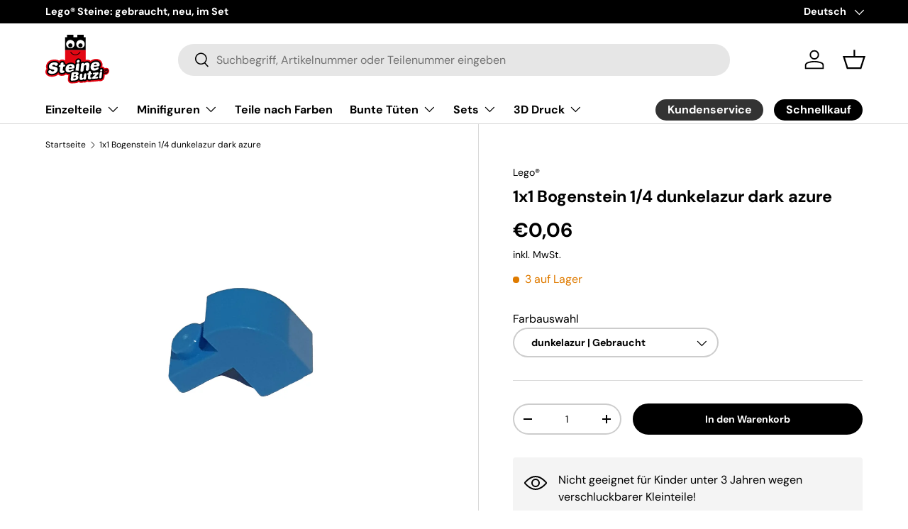

--- FILE ---
content_type: text/html; charset=utf-8
request_url: https://steinebutzi.com/products/1x1-bogenstein-1-4-dunkelazur
body_size: 42328
content:
<!doctype html>
<html class="no-js" lang="de" dir="ltr">
<head><meta charset="utf-8">
<meta name="viewport" content="width=device-width,initial-scale=1">
<title>1x1 Bogenstein 1/4 dunkelazur dark azure &ndash; Steinebutzi</title><link rel="canonical" href="https://steinebutzi.com/products/1x1-bogenstein-1-4-dunkelazur"><link rel="icon" href="//steinebutzi.com/cdn/shop/files/Steinebutzi_Logo_RGB.png?crop=center&height=48&v=1749623483&width=48" type="image/png">
  <link rel="apple-touch-icon" href="//steinebutzi.com/cdn/shop/files/Steinebutzi_Logo_RGB.png?crop=center&height=180&v=1749623483&width=180"><meta name="description" content="6151669, 6411366 6091, 32807 6091 Used Gebraucht Dark Azure dunkelazur"><meta property="og:site_name" content="Steinebutzi">
<meta property="og:url" content="https://steinebutzi.com/products/1x1-bogenstein-1-4-dunkelazur">
<meta property="og:title" content="1x1 Bogenstein 1/4 dunkelazur dark azure">
<meta property="og:type" content="product">
<meta property="og:description" content="6151669, 6411366 6091, 32807 6091 Used Gebraucht Dark Azure dunkelazur"><meta property="og:image" content="http://steinebutzi.com/cdn/shop/files/background-editor_output_3e7dbc4e-354a-40ef-a9ee-d23c6609eea9.png?crop=center&height=1200&v=1733680114&width=1200">
  <meta property="og:image:secure_url" content="https://steinebutzi.com/cdn/shop/files/background-editor_output_3e7dbc4e-354a-40ef-a9ee-d23c6609eea9.png?crop=center&height=1200&v=1733680114&width=1200">
  <meta property="og:image:width" content="887">
  <meta property="og:image:height" content="1182"><meta property="og:price:amount" content="0,06">
  <meta property="og:price:currency" content="EUR"><meta name="twitter:card" content="summary_large_image">
<meta name="twitter:title" content="1x1 Bogenstein 1/4 dunkelazur dark azure">
<meta name="twitter:description" content="6151669, 6411366 6091, 32807 6091 Used Gebraucht Dark Azure dunkelazur">
<link rel="preload" href="//steinebutzi.com/cdn/shop/t/13/assets/main.css?v=39030617625032399421726564898" as="style">
  <link rel="preload" href="//steinebutzi.com/cdn/shop/t/13/assets/custom.css?v=8641259821487276241728309556" as="style"><style data-shopify>
@font-face {
  font-family: "DM Sans";
  font-weight: 400;
  font-style: normal;
  font-display: swap;
  src: url("//steinebutzi.com/cdn/fonts/dm_sans/dmsans_n4.ec80bd4dd7e1a334c969c265873491ae56018d72.woff2") format("woff2"),
       url("//steinebutzi.com/cdn/fonts/dm_sans/dmsans_n4.87bdd914d8a61247b911147ae68e754d695c58a6.woff") format("woff");
}
@font-face {
  font-family: "DM Sans";
  font-weight: 700;
  font-style: normal;
  font-display: swap;
  src: url("//steinebutzi.com/cdn/fonts/dm_sans/dmsans_n7.97e21d81502002291ea1de8aefb79170c6946ce5.woff2") format("woff2"),
       url("//steinebutzi.com/cdn/fonts/dm_sans/dmsans_n7.af5c214f5116410ca1d53a2090665620e78e2e1b.woff") format("woff");
}
@font-face {
  font-family: "DM Sans";
  font-weight: 400;
  font-style: italic;
  font-display: swap;
  src: url("//steinebutzi.com/cdn/fonts/dm_sans/dmsans_i4.b8fe05e69ee95d5a53155c346957d8cbf5081c1a.woff2") format("woff2"),
       url("//steinebutzi.com/cdn/fonts/dm_sans/dmsans_i4.403fe28ee2ea63e142575c0aa47684d65f8c23a0.woff") format("woff");
}
@font-face {
  font-family: "DM Sans";
  font-weight: 700;
  font-style: italic;
  font-display: swap;
  src: url("//steinebutzi.com/cdn/fonts/dm_sans/dmsans_i7.52b57f7d7342eb7255084623d98ab83fd96e7f9b.woff2") format("woff2"),
       url("//steinebutzi.com/cdn/fonts/dm_sans/dmsans_i7.d5e14ef18a1d4a8ce78a4187580b4eb1759c2eda.woff") format("woff");
}
@font-face {
  font-family: "DM Sans";
  font-weight: 700;
  font-style: normal;
  font-display: swap;
  src: url("//steinebutzi.com/cdn/fonts/dm_sans/dmsans_n7.97e21d81502002291ea1de8aefb79170c6946ce5.woff2") format("woff2"),
       url("//steinebutzi.com/cdn/fonts/dm_sans/dmsans_n7.af5c214f5116410ca1d53a2090665620e78e2e1b.woff") format("woff");
}
@font-face {
  font-family: "DM Sans";
  font-weight: 700;
  font-style: normal;
  font-display: swap;
  src: url("//steinebutzi.com/cdn/fonts/dm_sans/dmsans_n7.97e21d81502002291ea1de8aefb79170c6946ce5.woff2") format("woff2"),
       url("//steinebutzi.com/cdn/fonts/dm_sans/dmsans_n7.af5c214f5116410ca1d53a2090665620e78e2e1b.woff") format("woff");
}
:root {
      --bg-color: 255 255 255 / 1.0;
      --bg-color-og: 255 255 255 / 1.0;
      --heading-color: 0 0 0;
      --text-color: 0 0 0;
      --text-color-og: 0 0 0;
      --scrollbar-color: 0 0 0;
      --link-color: 0 0 0;
      --link-color-og: 0 0 0;
      --star-color: 255 159 28;--swatch-border-color-default: 204 204 204;
        --swatch-border-color-active: 128 128 128;
        --swatch-card-size: 24px;
        --swatch-variant-picker-size: 64px;--color-scheme-1-bg: 244 244 244 / 1.0;
      --color-scheme-1-grad: linear-gradient(180deg, rgba(244, 244, 244, 1), rgba(244, 244, 244, 1) 100%);
      --color-scheme-1-heading: 0 0 0;
      --color-scheme-1-text: 0 0 0;
      --color-scheme-1-btn-bg: 0 0 0;
      --color-scheme-1-btn-text: 255 255 255;
      --color-scheme-1-btn-bg-hover: 46 46 46;--color-scheme-2-bg: 255 255 255 / 1.0;
      --color-scheme-2-grad: ;
      --color-scheme-2-heading: 0 0 0;
      --color-scheme-2-text: 0 0 0;
      --color-scheme-2-btn-bg: 0 0 0;
      --color-scheme-2-btn-text: 255 255 255;
      --color-scheme-2-btn-bg-hover: 46 46 46;--color-scheme-3-bg: 244 244 244 / 1.0;
      --color-scheme-3-grad: linear-gradient(180deg, rgba(NaN, NaN, NaN, 1), rgba(255, 88, 13, 0.88) 92%);
      --color-scheme-3-heading: 0 0 0;
      --color-scheme-3-text: 0 0 0;
      --color-scheme-3-btn-bg: 191 0 0;
      --color-scheme-3-btn-text: 255 255 255;
      --color-scheme-3-btn-bg-hover: 214 40 40;

      --drawer-bg-color: 255 255 255 / 1.0;
      --drawer-text-color: 0 0 0;

      --panel-bg-color: 244 244 244 / 1.0;
      --panel-heading-color: 0 0 0;
      --panel-text-color: 0 0 0;

      --in-stock-text-color: 57 155 0;
      --low-stock-text-color: 223 123 0;
      --very-low-stock-text-color: 186 60 53;
      --no-stock-text-color: 119 119 119;
      --no-stock-backordered-text-color: 119 119 119;

      --error-bg-color: 252 237 238;
      --error-text-color: 180 12 28;
      --success-bg-color: 232 246 234;
      --success-text-color: 44 126 63;
      --info-bg-color: 228 237 250;
      --info-text-color: 26 102 210;

      --heading-font-family: "DM Sans", sans-serif;
      --heading-font-style: normal;
      --heading-font-weight: 700;
      --heading-scale-start: 4;

      --navigation-font-family: "DM Sans", sans-serif;
      --navigation-font-style: normal;
      --navigation-font-weight: 700;--heading-text-transform: none;
--subheading-text-transform: none;
      --body-font-family: "DM Sans", sans-serif;
      --body-font-style: normal;
      --body-font-weight: 400;
      --body-font-size: 16;

      --section-gap: 48;
      --heading-gap: calc(8 * var(--space-unit));--grid-column-gap: 20px;--btn-bg-color: 191 0 0;
      --btn-bg-hover-color: 214 40 40;
      --btn-text-color: 255 255 255;
      --btn-bg-color-og: 191 0 0;
      --btn-text-color-og: 255 255 255;
      --btn-alt-bg-color: 0 0 0;
      --btn-alt-bg-alpha: 1.0;
      --btn-alt-text-color: 255 255 255;
      --btn-border-width: 2px;
      --btn-padding-y: 12px;

      
      --btn-border-radius: 28px;
      

      --btn-lg-border-radius: 50%;
      --btn-icon-border-radius: 50%;
      --input-with-btn-inner-radius: var(--btn-border-radius);

      --input-bg-color: 255 255 255 / 1.0;
      --input-text-color: 0 0 0;
      --input-border-width: 2px;
      --input-border-radius: 26px;
      --textarea-border-radius: 12px;
      --input-border-radius: 28px;
      --input-lg-border-radius: 34px;
      --input-bg-color-diff-3: #f7f7f7;
      --input-bg-color-diff-6: #f0f0f0;

      --modal-border-radius: 16px;
      --modal-overlay-color: 0 0 0;
      --modal-overlay-opacity: 0.4;
      --drawer-border-radius: 16px;
      --overlay-border-radius: 0px;

      --custom-label-bg-color: 13 44 84;
      --custom-label-text-color: 255 255 255;--sold-out-label-bg-color: 191 0 0;
      --sold-out-label-text-color: 255 255 255;--preorder-label-bg-color: 0 166 237;
      --preorder-label-text-color: 255 255 255;

      --collection-label-color: 0 126 18;

      --page-width: 1260px;
      --gutter-sm: 20px;
      --gutter-md: 32px;
      --gutter-lg: 64px;

      --payment-terms-bg-color: #ffffff;

      --coll-card-bg-color: #F9F9F9;
      --coll-card-border-color: #f2f2f2;

      --card-highlight-bg-color: #F9F9F9;
      --card-highlight-text-color: 85 85 85;
      --card-highlight-border-color: #E1E1E1;--card-bg-color: #ffffff;
      --card-text-color: 0 0 0;
      --card-border-color: #f4f4f4;

      --reading-width: 48em;
    }

    @media (max-width: 769px) {
      :root {
        --reading-width: 36em;
      }
    }
  </style><link rel="stylesheet" href="//steinebutzi.com/cdn/shop/t/13/assets/main.css?v=39030617625032399421726564898">
  <link rel="stylesheet" href="//steinebutzi.com/cdn/shop/t/13/assets/custom.css?v=8641259821487276241728309556">
  <script src="//steinebutzi.com/cdn/shop/t/13/assets/main.js?v=100213628668160008241726564899" defer="defer"></script><link rel="preload" href="//steinebutzi.com/cdn/fonts/dm_sans/dmsans_n4.ec80bd4dd7e1a334c969c265873491ae56018d72.woff2" as="font" type="font/woff2" crossorigin fetchpriority="high"><link rel="preload" href="//steinebutzi.com/cdn/fonts/dm_sans/dmsans_n7.97e21d81502002291ea1de8aefb79170c6946ce5.woff2" as="font" type="font/woff2" crossorigin fetchpriority="high"><script>window.performance && window.performance.mark && window.performance.mark('shopify.content_for_header.start');</script><meta name="google-site-verification" content="ulczfPYxdcd39td7BvmqMZKO_1_YRBYMKRjCYOeACVA">
<meta id="shopify-digital-wallet" name="shopify-digital-wallet" content="/24976916516/digital_wallets/dialog">
<meta name="shopify-checkout-api-token" content="96fb4fba27dcde2eff8be22efecdae03">
<meta id="in-context-paypal-metadata" data-shop-id="24976916516" data-venmo-supported="false" data-environment="production" data-locale="de_DE" data-paypal-v4="true" data-currency="EUR">
<link rel="alternate" hreflang="x-default" href="https://steinebutzi.com/products/1x1-bogenstein-1-4-dunkelazur">
<link rel="alternate" hreflang="de" href="https://steinebutzi.com/products/1x1-bogenstein-1-4-dunkelazur">
<link rel="alternate" hreflang="en" href="https://steinebutzi.com/en/products/1x1-bogenstein-1-4-dunkelazur">
<link rel="alternate" type="application/json+oembed" href="https://steinebutzi.com/products/1x1-bogenstein-1-4-dunkelazur.oembed">
<script async="async" src="/checkouts/internal/preloads.js?locale=de-DE"></script>
<link rel="preconnect" href="https://shop.app" crossorigin="anonymous">
<script async="async" src="https://shop.app/checkouts/internal/preloads.js?locale=de-DE&shop_id=24976916516" crossorigin="anonymous"></script>
<script id="apple-pay-shop-capabilities" type="application/json">{"shopId":24976916516,"countryCode":"DE","currencyCode":"EUR","merchantCapabilities":["supports3DS"],"merchantId":"gid:\/\/shopify\/Shop\/24976916516","merchantName":"Steinebutzi","requiredBillingContactFields":["postalAddress","email"],"requiredShippingContactFields":["postalAddress","email"],"shippingType":"shipping","supportedNetworks":["visa","maestro","masterCard","amex"],"total":{"type":"pending","label":"Steinebutzi","amount":"1.00"},"shopifyPaymentsEnabled":true,"supportsSubscriptions":true}</script>
<script id="shopify-features" type="application/json">{"accessToken":"96fb4fba27dcde2eff8be22efecdae03","betas":["rich-media-storefront-analytics"],"domain":"steinebutzi.com","predictiveSearch":true,"shopId":24976916516,"locale":"de"}</script>
<script>var Shopify = Shopify || {};
Shopify.shop = "anja-butzlaff.myshopify.com";
Shopify.locale = "de";
Shopify.currency = {"active":"EUR","rate":"1.0"};
Shopify.country = "DE";
Shopify.theme = {"name":"steinebutzi-shopify\/main","id":170562715916,"schema_name":"Enterprise","schema_version":"1.6.0","theme_store_id":null,"role":"main"};
Shopify.theme.handle = "null";
Shopify.theme.style = {"id":null,"handle":null};
Shopify.cdnHost = "steinebutzi.com/cdn";
Shopify.routes = Shopify.routes || {};
Shopify.routes.root = "/";</script>
<script type="module">!function(o){(o.Shopify=o.Shopify||{}).modules=!0}(window);</script>
<script>!function(o){function n(){var o=[];function n(){o.push(Array.prototype.slice.apply(arguments))}return n.q=o,n}var t=o.Shopify=o.Shopify||{};t.loadFeatures=n(),t.autoloadFeatures=n()}(window);</script>
<script>
  window.ShopifyPay = window.ShopifyPay || {};
  window.ShopifyPay.apiHost = "shop.app\/pay";
  window.ShopifyPay.redirectState = null;
</script>
<script id="shop-js-analytics" type="application/json">{"pageType":"product"}</script>
<script defer="defer" async type="module" src="//steinebutzi.com/cdn/shopifycloud/shop-js/modules/v2/client.init-shop-cart-sync_HUjMWWU5.de.esm.js"></script>
<script defer="defer" async type="module" src="//steinebutzi.com/cdn/shopifycloud/shop-js/modules/v2/chunk.common_QpfDqRK1.esm.js"></script>
<script type="module">
  await import("//steinebutzi.com/cdn/shopifycloud/shop-js/modules/v2/client.init-shop-cart-sync_HUjMWWU5.de.esm.js");
await import("//steinebutzi.com/cdn/shopifycloud/shop-js/modules/v2/chunk.common_QpfDqRK1.esm.js");

  window.Shopify.SignInWithShop?.initShopCartSync?.({"fedCMEnabled":true,"windoidEnabled":true});

</script>
<script>
  window.Shopify = window.Shopify || {};
  if (!window.Shopify.featureAssets) window.Shopify.featureAssets = {};
  window.Shopify.featureAssets['shop-js'] = {"shop-cart-sync":["modules/v2/client.shop-cart-sync_ByUgVWtJ.de.esm.js","modules/v2/chunk.common_QpfDqRK1.esm.js"],"init-fed-cm":["modules/v2/client.init-fed-cm_CVqhkk-1.de.esm.js","modules/v2/chunk.common_QpfDqRK1.esm.js"],"shop-button":["modules/v2/client.shop-button_B0pFlqys.de.esm.js","modules/v2/chunk.common_QpfDqRK1.esm.js"],"shop-cash-offers":["modules/v2/client.shop-cash-offers_CaaeZ5wd.de.esm.js","modules/v2/chunk.common_QpfDqRK1.esm.js","modules/v2/chunk.modal_CS8dP9kO.esm.js"],"init-windoid":["modules/v2/client.init-windoid_B-gyVqfY.de.esm.js","modules/v2/chunk.common_QpfDqRK1.esm.js"],"shop-toast-manager":["modules/v2/client.shop-toast-manager_DgTeluS3.de.esm.js","modules/v2/chunk.common_QpfDqRK1.esm.js"],"init-shop-email-lookup-coordinator":["modules/v2/client.init-shop-email-lookup-coordinator_C5I212n4.de.esm.js","modules/v2/chunk.common_QpfDqRK1.esm.js"],"init-shop-cart-sync":["modules/v2/client.init-shop-cart-sync_HUjMWWU5.de.esm.js","modules/v2/chunk.common_QpfDqRK1.esm.js"],"avatar":["modules/v2/client.avatar_BTnouDA3.de.esm.js"],"pay-button":["modules/v2/client.pay-button_CJaF-UDc.de.esm.js","modules/v2/chunk.common_QpfDqRK1.esm.js"],"init-customer-accounts":["modules/v2/client.init-customer-accounts_BI_wUvuR.de.esm.js","modules/v2/client.shop-login-button_DTPR4l75.de.esm.js","modules/v2/chunk.common_QpfDqRK1.esm.js","modules/v2/chunk.modal_CS8dP9kO.esm.js"],"init-shop-for-new-customer-accounts":["modules/v2/client.init-shop-for-new-customer-accounts_C4qR5Wl-.de.esm.js","modules/v2/client.shop-login-button_DTPR4l75.de.esm.js","modules/v2/chunk.common_QpfDqRK1.esm.js","modules/v2/chunk.modal_CS8dP9kO.esm.js"],"shop-login-button":["modules/v2/client.shop-login-button_DTPR4l75.de.esm.js","modules/v2/chunk.common_QpfDqRK1.esm.js","modules/v2/chunk.modal_CS8dP9kO.esm.js"],"init-customer-accounts-sign-up":["modules/v2/client.init-customer-accounts-sign-up_SG5gYFpP.de.esm.js","modules/v2/client.shop-login-button_DTPR4l75.de.esm.js","modules/v2/chunk.common_QpfDqRK1.esm.js","modules/v2/chunk.modal_CS8dP9kO.esm.js"],"shop-follow-button":["modules/v2/client.shop-follow-button_CmMsyvrH.de.esm.js","modules/v2/chunk.common_QpfDqRK1.esm.js","modules/v2/chunk.modal_CS8dP9kO.esm.js"],"checkout-modal":["modules/v2/client.checkout-modal_tfCxQqrq.de.esm.js","modules/v2/chunk.common_QpfDqRK1.esm.js","modules/v2/chunk.modal_CS8dP9kO.esm.js"],"lead-capture":["modules/v2/client.lead-capture_Ccz5Zm6k.de.esm.js","modules/v2/chunk.common_QpfDqRK1.esm.js","modules/v2/chunk.modal_CS8dP9kO.esm.js"],"shop-login":["modules/v2/client.shop-login_BfivnucW.de.esm.js","modules/v2/chunk.common_QpfDqRK1.esm.js","modules/v2/chunk.modal_CS8dP9kO.esm.js"],"payment-terms":["modules/v2/client.payment-terms_D2Mn0eFV.de.esm.js","modules/v2/chunk.common_QpfDqRK1.esm.js","modules/v2/chunk.modal_CS8dP9kO.esm.js"]};
</script>
<script id="__st">var __st={"a":24976916516,"offset":3600,"reqid":"40bbfc65-3500-4d21-bcbe-bb8f486af786-1768596999","pageurl":"steinebutzi.com\/products\/1x1-bogenstein-1-4-dunkelazur","u":"fce9b8899fbd","p":"product","rtyp":"product","rid":5043536003108};</script>
<script>window.ShopifyPaypalV4VisibilityTracking = true;</script>
<script id="captcha-bootstrap">!function(){'use strict';const t='contact',e='account',n='new_comment',o=[[t,t],['blogs',n],['comments',n],[t,'customer']],c=[[e,'customer_login'],[e,'guest_login'],[e,'recover_customer_password'],[e,'create_customer']],r=t=>t.map((([t,e])=>`form[action*='/${t}']:not([data-nocaptcha='true']) input[name='form_type'][value='${e}']`)).join(','),a=t=>()=>t?[...document.querySelectorAll(t)].map((t=>t.form)):[];function s(){const t=[...o],e=r(t);return a(e)}const i='password',u='form_key',d=['recaptcha-v3-token','g-recaptcha-response','h-captcha-response',i],f=()=>{try{return window.sessionStorage}catch{return}},m='__shopify_v',_=t=>t.elements[u];function p(t,e,n=!1){try{const o=window.sessionStorage,c=JSON.parse(o.getItem(e)),{data:r}=function(t){const{data:e,action:n}=t;return t[m]||n?{data:e,action:n}:{data:t,action:n}}(c);for(const[e,n]of Object.entries(r))t.elements[e]&&(t.elements[e].value=n);n&&o.removeItem(e)}catch(o){console.error('form repopulation failed',{error:o})}}const l='form_type',E='cptcha';function T(t){t.dataset[E]=!0}const w=window,h=w.document,L='Shopify',v='ce_forms',y='captcha';let A=!1;((t,e)=>{const n=(g='f06e6c50-85a8-45c8-87d0-21a2b65856fe',I='https://cdn.shopify.com/shopifycloud/storefront-forms-hcaptcha/ce_storefront_forms_captcha_hcaptcha.v1.5.2.iife.js',D={infoText:'Durch hCaptcha geschützt',privacyText:'Datenschutz',termsText:'Allgemeine Geschäftsbedingungen'},(t,e,n)=>{const o=w[L][v],c=o.bindForm;if(c)return c(t,g,e,D).then(n);var r;o.q.push([[t,g,e,D],n]),r=I,A||(h.body.append(Object.assign(h.createElement('script'),{id:'captcha-provider',async:!0,src:r})),A=!0)});var g,I,D;w[L]=w[L]||{},w[L][v]=w[L][v]||{},w[L][v].q=[],w[L][y]=w[L][y]||{},w[L][y].protect=function(t,e){n(t,void 0,e),T(t)},Object.freeze(w[L][y]),function(t,e,n,w,h,L){const[v,y,A,g]=function(t,e,n){const i=e?o:[],u=t?c:[],d=[...i,...u],f=r(d),m=r(i),_=r(d.filter((([t,e])=>n.includes(e))));return[a(f),a(m),a(_),s()]}(w,h,L),I=t=>{const e=t.target;return e instanceof HTMLFormElement?e:e&&e.form},D=t=>v().includes(t);t.addEventListener('submit',(t=>{const e=I(t);if(!e)return;const n=D(e)&&!e.dataset.hcaptchaBound&&!e.dataset.recaptchaBound,o=_(e),c=g().includes(e)&&(!o||!o.value);(n||c)&&t.preventDefault(),c&&!n&&(function(t){try{if(!f())return;!function(t){const e=f();if(!e)return;const n=_(t);if(!n)return;const o=n.value;o&&e.removeItem(o)}(t);const e=Array.from(Array(32),(()=>Math.random().toString(36)[2])).join('');!function(t,e){_(t)||t.append(Object.assign(document.createElement('input'),{type:'hidden',name:u})),t.elements[u].value=e}(t,e),function(t,e){const n=f();if(!n)return;const o=[...t.querySelectorAll(`input[type='${i}']`)].map((({name:t})=>t)),c=[...d,...o],r={};for(const[a,s]of new FormData(t).entries())c.includes(a)||(r[a]=s);n.setItem(e,JSON.stringify({[m]:1,action:t.action,data:r}))}(t,e)}catch(e){console.error('failed to persist form',e)}}(e),e.submit())}));const S=(t,e)=>{t&&!t.dataset[E]&&(n(t,e.some((e=>e===t))),T(t))};for(const o of['focusin','change'])t.addEventListener(o,(t=>{const e=I(t);D(e)&&S(e,y())}));const B=e.get('form_key'),M=e.get(l),P=B&&M;t.addEventListener('DOMContentLoaded',(()=>{const t=y();if(P)for(const e of t)e.elements[l].value===M&&p(e,B);[...new Set([...A(),...v().filter((t=>'true'===t.dataset.shopifyCaptcha))])].forEach((e=>S(e,t)))}))}(h,new URLSearchParams(w.location.search),n,t,e,['guest_login'])})(!0,!0)}();</script>
<script integrity="sha256-4kQ18oKyAcykRKYeNunJcIwy7WH5gtpwJnB7kiuLZ1E=" data-source-attribution="shopify.loadfeatures" defer="defer" src="//steinebutzi.com/cdn/shopifycloud/storefront/assets/storefront/load_feature-a0a9edcb.js" crossorigin="anonymous"></script>
<script crossorigin="anonymous" defer="defer" src="//steinebutzi.com/cdn/shopifycloud/storefront/assets/shopify_pay/storefront-65b4c6d7.js?v=20250812"></script>
<script data-source-attribution="shopify.dynamic_checkout.dynamic.init">var Shopify=Shopify||{};Shopify.PaymentButton=Shopify.PaymentButton||{isStorefrontPortableWallets:!0,init:function(){window.Shopify.PaymentButton.init=function(){};var t=document.createElement("script");t.src="https://steinebutzi.com/cdn/shopifycloud/portable-wallets/latest/portable-wallets.de.js",t.type="module",document.head.appendChild(t)}};
</script>
<script data-source-attribution="shopify.dynamic_checkout.buyer_consent">
  function portableWalletsHideBuyerConsent(e){var t=document.getElementById("shopify-buyer-consent"),n=document.getElementById("shopify-subscription-policy-button");t&&n&&(t.classList.add("hidden"),t.setAttribute("aria-hidden","true"),n.removeEventListener("click",e))}function portableWalletsShowBuyerConsent(e){var t=document.getElementById("shopify-buyer-consent"),n=document.getElementById("shopify-subscription-policy-button");t&&n&&(t.classList.remove("hidden"),t.removeAttribute("aria-hidden"),n.addEventListener("click",e))}window.Shopify?.PaymentButton&&(window.Shopify.PaymentButton.hideBuyerConsent=portableWalletsHideBuyerConsent,window.Shopify.PaymentButton.showBuyerConsent=portableWalletsShowBuyerConsent);
</script>
<script data-source-attribution="shopify.dynamic_checkout.cart.bootstrap">document.addEventListener("DOMContentLoaded",(function(){function t(){return document.querySelector("shopify-accelerated-checkout-cart, shopify-accelerated-checkout")}if(t())Shopify.PaymentButton.init();else{new MutationObserver((function(e,n){t()&&(Shopify.PaymentButton.init(),n.disconnect())})).observe(document.body,{childList:!0,subtree:!0})}}));
</script>
<link id="shopify-accelerated-checkout-styles" rel="stylesheet" media="screen" href="https://steinebutzi.com/cdn/shopifycloud/portable-wallets/latest/accelerated-checkout-backwards-compat.css" crossorigin="anonymous">
<style id="shopify-accelerated-checkout-cart">
        #shopify-buyer-consent {
  margin-top: 1em;
  display: inline-block;
  width: 100%;
}

#shopify-buyer-consent.hidden {
  display: none;
}

#shopify-subscription-policy-button {
  background: none;
  border: none;
  padding: 0;
  text-decoration: underline;
  font-size: inherit;
  cursor: pointer;
}

#shopify-subscription-policy-button::before {
  box-shadow: none;
}

      </style>
<script id="sections-script" data-sections="header,footer" defer="defer" src="//steinebutzi.com/cdn/shop/t/13/compiled_assets/scripts.js?v=6800"></script>
<script>window.performance && window.performance.mark && window.performance.mark('shopify.content_for_header.end');</script>


  <script>document.documentElement.className = document.documentElement.className.replace('no-js', 'js');</script><!-- CC Custom Head Start --><!-- CC Custom Head End --><link href="https://monorail-edge.shopifysvc.com" rel="dns-prefetch">
<script>(function(){if ("sendBeacon" in navigator && "performance" in window) {try {var session_token_from_headers = performance.getEntriesByType('navigation')[0].serverTiming.find(x => x.name == '_s').description;} catch {var session_token_from_headers = undefined;}var session_cookie_matches = document.cookie.match(/_shopify_s=([^;]*)/);var session_token_from_cookie = session_cookie_matches && session_cookie_matches.length === 2 ? session_cookie_matches[1] : "";var session_token = session_token_from_headers || session_token_from_cookie || "";function handle_abandonment_event(e) {var entries = performance.getEntries().filter(function(entry) {return /monorail-edge.shopifysvc.com/.test(entry.name);});if (!window.abandonment_tracked && entries.length === 0) {window.abandonment_tracked = true;var currentMs = Date.now();var navigation_start = performance.timing.navigationStart;var payload = {shop_id: 24976916516,url: window.location.href,navigation_start,duration: currentMs - navigation_start,session_token,page_type: "product"};window.navigator.sendBeacon("https://monorail-edge.shopifysvc.com/v1/produce", JSON.stringify({schema_id: "online_store_buyer_site_abandonment/1.1",payload: payload,metadata: {event_created_at_ms: currentMs,event_sent_at_ms: currentMs}}));}}window.addEventListener('pagehide', handle_abandonment_event);}}());</script>
<script id="web-pixels-manager-setup">(function e(e,d,r,n,o){if(void 0===o&&(o={}),!Boolean(null===(a=null===(i=window.Shopify)||void 0===i?void 0:i.analytics)||void 0===a?void 0:a.replayQueue)){var i,a;window.Shopify=window.Shopify||{};var t=window.Shopify;t.analytics=t.analytics||{};var s=t.analytics;s.replayQueue=[],s.publish=function(e,d,r){return s.replayQueue.push([e,d,r]),!0};try{self.performance.mark("wpm:start")}catch(e){}var l=function(){var e={modern:/Edge?\/(1{2}[4-9]|1[2-9]\d|[2-9]\d{2}|\d{4,})\.\d+(\.\d+|)|Firefox\/(1{2}[4-9]|1[2-9]\d|[2-9]\d{2}|\d{4,})\.\d+(\.\d+|)|Chrom(ium|e)\/(9{2}|\d{3,})\.\d+(\.\d+|)|(Maci|X1{2}).+ Version\/(15\.\d+|(1[6-9]|[2-9]\d|\d{3,})\.\d+)([,.]\d+|)( \(\w+\)|)( Mobile\/\w+|) Safari\/|Chrome.+OPR\/(9{2}|\d{3,})\.\d+\.\d+|(CPU[ +]OS|iPhone[ +]OS|CPU[ +]iPhone|CPU IPhone OS|CPU iPad OS)[ +]+(15[._]\d+|(1[6-9]|[2-9]\d|\d{3,})[._]\d+)([._]\d+|)|Android:?[ /-](13[3-9]|1[4-9]\d|[2-9]\d{2}|\d{4,})(\.\d+|)(\.\d+|)|Android.+Firefox\/(13[5-9]|1[4-9]\d|[2-9]\d{2}|\d{4,})\.\d+(\.\d+|)|Android.+Chrom(ium|e)\/(13[3-9]|1[4-9]\d|[2-9]\d{2}|\d{4,})\.\d+(\.\d+|)|SamsungBrowser\/([2-9]\d|\d{3,})\.\d+/,legacy:/Edge?\/(1[6-9]|[2-9]\d|\d{3,})\.\d+(\.\d+|)|Firefox\/(5[4-9]|[6-9]\d|\d{3,})\.\d+(\.\d+|)|Chrom(ium|e)\/(5[1-9]|[6-9]\d|\d{3,})\.\d+(\.\d+|)([\d.]+$|.*Safari\/(?![\d.]+ Edge\/[\d.]+$))|(Maci|X1{2}).+ Version\/(10\.\d+|(1[1-9]|[2-9]\d|\d{3,})\.\d+)([,.]\d+|)( \(\w+\)|)( Mobile\/\w+|) Safari\/|Chrome.+OPR\/(3[89]|[4-9]\d|\d{3,})\.\d+\.\d+|(CPU[ +]OS|iPhone[ +]OS|CPU[ +]iPhone|CPU IPhone OS|CPU iPad OS)[ +]+(10[._]\d+|(1[1-9]|[2-9]\d|\d{3,})[._]\d+)([._]\d+|)|Android:?[ /-](13[3-9]|1[4-9]\d|[2-9]\d{2}|\d{4,})(\.\d+|)(\.\d+|)|Mobile Safari.+OPR\/([89]\d|\d{3,})\.\d+\.\d+|Android.+Firefox\/(13[5-9]|1[4-9]\d|[2-9]\d{2}|\d{4,})\.\d+(\.\d+|)|Android.+Chrom(ium|e)\/(13[3-9]|1[4-9]\d|[2-9]\d{2}|\d{4,})\.\d+(\.\d+|)|Android.+(UC? ?Browser|UCWEB|U3)[ /]?(15\.([5-9]|\d{2,})|(1[6-9]|[2-9]\d|\d{3,})\.\d+)\.\d+|SamsungBrowser\/(5\.\d+|([6-9]|\d{2,})\.\d+)|Android.+MQ{2}Browser\/(14(\.(9|\d{2,})|)|(1[5-9]|[2-9]\d|\d{3,})(\.\d+|))(\.\d+|)|K[Aa][Ii]OS\/(3\.\d+|([4-9]|\d{2,})\.\d+)(\.\d+|)/},d=e.modern,r=e.legacy,n=navigator.userAgent;return n.match(d)?"modern":n.match(r)?"legacy":"unknown"}(),u="modern"===l?"modern":"legacy",c=(null!=n?n:{modern:"",legacy:""})[u],f=function(e){return[e.baseUrl,"/wpm","/b",e.hashVersion,"modern"===e.buildTarget?"m":"l",".js"].join("")}({baseUrl:d,hashVersion:r,buildTarget:u}),m=function(e){var d=e.version,r=e.bundleTarget,n=e.surface,o=e.pageUrl,i=e.monorailEndpoint;return{emit:function(e){var a=e.status,t=e.errorMsg,s=(new Date).getTime(),l=JSON.stringify({metadata:{event_sent_at_ms:s},events:[{schema_id:"web_pixels_manager_load/3.1",payload:{version:d,bundle_target:r,page_url:o,status:a,surface:n,error_msg:t},metadata:{event_created_at_ms:s}}]});if(!i)return console&&console.warn&&console.warn("[Web Pixels Manager] No Monorail endpoint provided, skipping logging."),!1;try{return self.navigator.sendBeacon.bind(self.navigator)(i,l)}catch(e){}var u=new XMLHttpRequest;try{return u.open("POST",i,!0),u.setRequestHeader("Content-Type","text/plain"),u.send(l),!0}catch(e){return console&&console.warn&&console.warn("[Web Pixels Manager] Got an unhandled error while logging to Monorail."),!1}}}}({version:r,bundleTarget:l,surface:e.surface,pageUrl:self.location.href,monorailEndpoint:e.monorailEndpoint});try{o.browserTarget=l,function(e){var d=e.src,r=e.async,n=void 0===r||r,o=e.onload,i=e.onerror,a=e.sri,t=e.scriptDataAttributes,s=void 0===t?{}:t,l=document.createElement("script"),u=document.querySelector("head"),c=document.querySelector("body");if(l.async=n,l.src=d,a&&(l.integrity=a,l.crossOrigin="anonymous"),s)for(var f in s)if(Object.prototype.hasOwnProperty.call(s,f))try{l.dataset[f]=s[f]}catch(e){}if(o&&l.addEventListener("load",o),i&&l.addEventListener("error",i),u)u.appendChild(l);else{if(!c)throw new Error("Did not find a head or body element to append the script");c.appendChild(l)}}({src:f,async:!0,onload:function(){if(!function(){var e,d;return Boolean(null===(d=null===(e=window.Shopify)||void 0===e?void 0:e.analytics)||void 0===d?void 0:d.initialized)}()){var d=window.webPixelsManager.init(e)||void 0;if(d){var r=window.Shopify.analytics;r.replayQueue.forEach((function(e){var r=e[0],n=e[1],o=e[2];d.publishCustomEvent(r,n,o)})),r.replayQueue=[],r.publish=d.publishCustomEvent,r.visitor=d.visitor,r.initialized=!0}}},onerror:function(){return m.emit({status:"failed",errorMsg:"".concat(f," has failed to load")})},sri:function(e){var d=/^sha384-[A-Za-z0-9+/=]+$/;return"string"==typeof e&&d.test(e)}(c)?c:"",scriptDataAttributes:o}),m.emit({status:"loading"})}catch(e){m.emit({status:"failed",errorMsg:(null==e?void 0:e.message)||"Unknown error"})}}})({shopId: 24976916516,storefrontBaseUrl: "https://steinebutzi.com",extensionsBaseUrl: "https://extensions.shopifycdn.com/cdn/shopifycloud/web-pixels-manager",monorailEndpoint: "https://monorail-edge.shopifysvc.com/unstable/produce_batch",surface: "storefront-renderer",enabledBetaFlags: ["2dca8a86"],webPixelsConfigList: [{"id":"946405644","configuration":"{\"config\":\"{\\\"pixel_id\\\":\\\"AW-593208054\\\",\\\"target_country\\\":\\\"DE\\\",\\\"gtag_events\\\":[{\\\"type\\\":\\\"search\\\",\\\"action_label\\\":\\\"AW-593208054\\\/sdQcCI_hvt0BEPbF7poC\\\"},{\\\"type\\\":\\\"begin_checkout\\\",\\\"action_label\\\":\\\"AW-593208054\\\/SII2CIzhvt0BEPbF7poC\\\"},{\\\"type\\\":\\\"view_item\\\",\\\"action_label\\\":[\\\"AW-593208054\\\/R9ZlCIbhvt0BEPbF7poC\\\",\\\"MC-9WZ6ES0DRY\\\"]},{\\\"type\\\":\\\"purchase\\\",\\\"action_label\\\":[\\\"AW-593208054\\\/ekEUCIPhvt0BEPbF7poC\\\",\\\"MC-9WZ6ES0DRY\\\"]},{\\\"type\\\":\\\"page_view\\\",\\\"action_label\\\":[\\\"AW-593208054\\\/XzorCIDhvt0BEPbF7poC\\\",\\\"MC-9WZ6ES0DRY\\\"]},{\\\"type\\\":\\\"add_payment_info\\\",\\\"action_label\\\":\\\"AW-593208054\\\/s1oTCJLhvt0BEPbF7poC\\\"},{\\\"type\\\":\\\"add_to_cart\\\",\\\"action_label\\\":\\\"AW-593208054\\\/b_8nCInhvt0BEPbF7poC\\\"}],\\\"enable_monitoring_mode\\\":false}\"}","eventPayloadVersion":"v1","runtimeContext":"OPEN","scriptVersion":"b2a88bafab3e21179ed38636efcd8a93","type":"APP","apiClientId":1780363,"privacyPurposes":[],"dataSharingAdjustments":{"protectedCustomerApprovalScopes":["read_customer_address","read_customer_email","read_customer_name","read_customer_personal_data","read_customer_phone"]}},{"id":"348356876","configuration":"{\"pixel_id\":\"345458616592160\",\"pixel_type\":\"facebook_pixel\",\"metaapp_system_user_token\":\"-\"}","eventPayloadVersion":"v1","runtimeContext":"OPEN","scriptVersion":"ca16bc87fe92b6042fbaa3acc2fbdaa6","type":"APP","apiClientId":2329312,"privacyPurposes":["ANALYTICS","MARKETING","SALE_OF_DATA"],"dataSharingAdjustments":{"protectedCustomerApprovalScopes":["read_customer_address","read_customer_email","read_customer_name","read_customer_personal_data","read_customer_phone"]}},{"id":"shopify-app-pixel","configuration":"{}","eventPayloadVersion":"v1","runtimeContext":"STRICT","scriptVersion":"0450","apiClientId":"shopify-pixel","type":"APP","privacyPurposes":["ANALYTICS","MARKETING"]},{"id":"shopify-custom-pixel","eventPayloadVersion":"v1","runtimeContext":"LAX","scriptVersion":"0450","apiClientId":"shopify-pixel","type":"CUSTOM","privacyPurposes":["ANALYTICS","MARKETING"]}],isMerchantRequest: false,initData: {"shop":{"name":"Steinebutzi","paymentSettings":{"currencyCode":"EUR"},"myshopifyDomain":"anja-butzlaff.myshopify.com","countryCode":"DE","storefrontUrl":"https:\/\/steinebutzi.com"},"customer":null,"cart":null,"checkout":null,"productVariants":[{"price":{"amount":0.06,"currencyCode":"EUR"},"product":{"title":"1x1 Bogenstein 1\/4 dunkelazur dark azure","vendor":"Lego®","id":"5043536003108","untranslatedTitle":"1x1 Bogenstein 1\/4 dunkelazur dark azure","url":"\/products\/1x1-bogenstein-1-4-dunkelazur","type":"Stein"},"id":"54142879400204","image":{"src":"\/\/steinebutzi.com\/cdn\/shop\/files\/background-editor_output_3e7dbc4e-354a-40ef-a9ee-d23c6609eea9.png?v=1733680114"},"sku":"U00122 6091","title":"6151669, 6411366 6091, 32807 6091 Used Gebraucht Dark Azure dunkelazur","untranslatedTitle":"6151669, 6411366 6091, 32807 6091 Used Gebraucht Dark Azure dunkelazur"}],"purchasingCompany":null},},"https://steinebutzi.com/cdn","fcfee988w5aeb613cpc8e4bc33m6693e112",{"modern":"","legacy":""},{"shopId":"24976916516","storefrontBaseUrl":"https:\/\/steinebutzi.com","extensionBaseUrl":"https:\/\/extensions.shopifycdn.com\/cdn\/shopifycloud\/web-pixels-manager","surface":"storefront-renderer","enabledBetaFlags":"[\"2dca8a86\"]","isMerchantRequest":"false","hashVersion":"fcfee988w5aeb613cpc8e4bc33m6693e112","publish":"custom","events":"[[\"page_viewed\",{}],[\"product_viewed\",{\"productVariant\":{\"price\":{\"amount\":0.06,\"currencyCode\":\"EUR\"},\"product\":{\"title\":\"1x1 Bogenstein 1\/4 dunkelazur dark azure\",\"vendor\":\"Lego®\",\"id\":\"5043536003108\",\"untranslatedTitle\":\"1x1 Bogenstein 1\/4 dunkelazur dark azure\",\"url\":\"\/products\/1x1-bogenstein-1-4-dunkelazur\",\"type\":\"Stein\"},\"id\":\"54142879400204\",\"image\":{\"src\":\"\/\/steinebutzi.com\/cdn\/shop\/files\/background-editor_output_3e7dbc4e-354a-40ef-a9ee-d23c6609eea9.png?v=1733680114\"},\"sku\":\"U00122 6091\",\"title\":\"6151669, 6411366 6091, 32807 6091 Used Gebraucht Dark Azure dunkelazur\",\"untranslatedTitle\":\"6151669, 6411366 6091, 32807 6091 Used Gebraucht Dark Azure dunkelazur\"}}]]"});</script><script>
  window.ShopifyAnalytics = window.ShopifyAnalytics || {};
  window.ShopifyAnalytics.meta = window.ShopifyAnalytics.meta || {};
  window.ShopifyAnalytics.meta.currency = 'EUR';
  var meta = {"product":{"id":5043536003108,"gid":"gid:\/\/shopify\/Product\/5043536003108","vendor":"Lego®","type":"Stein","handle":"1x1-bogenstein-1-4-dunkelazur","variants":[{"id":54142879400204,"price":6,"name":"1x1 Bogenstein 1\/4 dunkelazur dark azure - 6151669, 6411366 6091, 32807 6091 Used Gebraucht Dark Azure dunkelazur","public_title":"6151669, 6411366 6091, 32807 6091 Used Gebraucht Dark Azure dunkelazur","sku":"U00122 6091"}],"remote":false},"page":{"pageType":"product","resourceType":"product","resourceId":5043536003108,"requestId":"40bbfc65-3500-4d21-bcbe-bb8f486af786-1768596999"}};
  for (var attr in meta) {
    window.ShopifyAnalytics.meta[attr] = meta[attr];
  }
</script>
<script class="analytics">
  (function () {
    var customDocumentWrite = function(content) {
      var jquery = null;

      if (window.jQuery) {
        jquery = window.jQuery;
      } else if (window.Checkout && window.Checkout.$) {
        jquery = window.Checkout.$;
      }

      if (jquery) {
        jquery('body').append(content);
      }
    };

    var hasLoggedConversion = function(token) {
      if (token) {
        return document.cookie.indexOf('loggedConversion=' + token) !== -1;
      }
      return false;
    }

    var setCookieIfConversion = function(token) {
      if (token) {
        var twoMonthsFromNow = new Date(Date.now());
        twoMonthsFromNow.setMonth(twoMonthsFromNow.getMonth() + 2);

        document.cookie = 'loggedConversion=' + token + '; expires=' + twoMonthsFromNow;
      }
    }

    var trekkie = window.ShopifyAnalytics.lib = window.trekkie = window.trekkie || [];
    if (trekkie.integrations) {
      return;
    }
    trekkie.methods = [
      'identify',
      'page',
      'ready',
      'track',
      'trackForm',
      'trackLink'
    ];
    trekkie.factory = function(method) {
      return function() {
        var args = Array.prototype.slice.call(arguments);
        args.unshift(method);
        trekkie.push(args);
        return trekkie;
      };
    };
    for (var i = 0; i < trekkie.methods.length; i++) {
      var key = trekkie.methods[i];
      trekkie[key] = trekkie.factory(key);
    }
    trekkie.load = function(config) {
      trekkie.config = config || {};
      trekkie.config.initialDocumentCookie = document.cookie;
      var first = document.getElementsByTagName('script')[0];
      var script = document.createElement('script');
      script.type = 'text/javascript';
      script.onerror = function(e) {
        var scriptFallback = document.createElement('script');
        scriptFallback.type = 'text/javascript';
        scriptFallback.onerror = function(error) {
                var Monorail = {
      produce: function produce(monorailDomain, schemaId, payload) {
        var currentMs = new Date().getTime();
        var event = {
          schema_id: schemaId,
          payload: payload,
          metadata: {
            event_created_at_ms: currentMs,
            event_sent_at_ms: currentMs
          }
        };
        return Monorail.sendRequest("https://" + monorailDomain + "/v1/produce", JSON.stringify(event));
      },
      sendRequest: function sendRequest(endpointUrl, payload) {
        // Try the sendBeacon API
        if (window && window.navigator && typeof window.navigator.sendBeacon === 'function' && typeof window.Blob === 'function' && !Monorail.isIos12()) {
          var blobData = new window.Blob([payload], {
            type: 'text/plain'
          });

          if (window.navigator.sendBeacon(endpointUrl, blobData)) {
            return true;
          } // sendBeacon was not successful

        } // XHR beacon

        var xhr = new XMLHttpRequest();

        try {
          xhr.open('POST', endpointUrl);
          xhr.setRequestHeader('Content-Type', 'text/plain');
          xhr.send(payload);
        } catch (e) {
          console.log(e);
        }

        return false;
      },
      isIos12: function isIos12() {
        return window.navigator.userAgent.lastIndexOf('iPhone; CPU iPhone OS 12_') !== -1 || window.navigator.userAgent.lastIndexOf('iPad; CPU OS 12_') !== -1;
      }
    };
    Monorail.produce('monorail-edge.shopifysvc.com',
      'trekkie_storefront_load_errors/1.1',
      {shop_id: 24976916516,
      theme_id: 170562715916,
      app_name: "storefront",
      context_url: window.location.href,
      source_url: "//steinebutzi.com/cdn/s/trekkie.storefront.cd680fe47e6c39ca5d5df5f0a32d569bc48c0f27.min.js"});

        };
        scriptFallback.async = true;
        scriptFallback.src = '//steinebutzi.com/cdn/s/trekkie.storefront.cd680fe47e6c39ca5d5df5f0a32d569bc48c0f27.min.js';
        first.parentNode.insertBefore(scriptFallback, first);
      };
      script.async = true;
      script.src = '//steinebutzi.com/cdn/s/trekkie.storefront.cd680fe47e6c39ca5d5df5f0a32d569bc48c0f27.min.js';
      first.parentNode.insertBefore(script, first);
    };
    trekkie.load(
      {"Trekkie":{"appName":"storefront","development":false,"defaultAttributes":{"shopId":24976916516,"isMerchantRequest":null,"themeId":170562715916,"themeCityHash":"3588938793330859705","contentLanguage":"de","currency":"EUR","eventMetadataId":"1344f145-7ea6-4751-9d4e-f177e07fb1bd"},"isServerSideCookieWritingEnabled":true,"monorailRegion":"shop_domain","enabledBetaFlags":["65f19447"]},"Session Attribution":{},"S2S":{"facebookCapiEnabled":true,"source":"trekkie-storefront-renderer","apiClientId":580111}}
    );

    var loaded = false;
    trekkie.ready(function() {
      if (loaded) return;
      loaded = true;

      window.ShopifyAnalytics.lib = window.trekkie;

      var originalDocumentWrite = document.write;
      document.write = customDocumentWrite;
      try { window.ShopifyAnalytics.merchantGoogleAnalytics.call(this); } catch(error) {};
      document.write = originalDocumentWrite;

      window.ShopifyAnalytics.lib.page(null,{"pageType":"product","resourceType":"product","resourceId":5043536003108,"requestId":"40bbfc65-3500-4d21-bcbe-bb8f486af786-1768596999","shopifyEmitted":true});

      var match = window.location.pathname.match(/checkouts\/(.+)\/(thank_you|post_purchase)/)
      var token = match? match[1]: undefined;
      if (!hasLoggedConversion(token)) {
        setCookieIfConversion(token);
        window.ShopifyAnalytics.lib.track("Viewed Product",{"currency":"EUR","variantId":54142879400204,"productId":5043536003108,"productGid":"gid:\/\/shopify\/Product\/5043536003108","name":"1x1 Bogenstein 1\/4 dunkelazur dark azure - 6151669, 6411366 6091, 32807 6091 Used Gebraucht Dark Azure dunkelazur","price":"0.06","sku":"U00122 6091","brand":"Lego®","variant":"6151669, 6411366 6091, 32807 6091 Used Gebraucht Dark Azure dunkelazur","category":"Stein","nonInteraction":true,"remote":false},undefined,undefined,{"shopifyEmitted":true});
      window.ShopifyAnalytics.lib.track("monorail:\/\/trekkie_storefront_viewed_product\/1.1",{"currency":"EUR","variantId":54142879400204,"productId":5043536003108,"productGid":"gid:\/\/shopify\/Product\/5043536003108","name":"1x1 Bogenstein 1\/4 dunkelazur dark azure - 6151669, 6411366 6091, 32807 6091 Used Gebraucht Dark Azure dunkelazur","price":"0.06","sku":"U00122 6091","brand":"Lego®","variant":"6151669, 6411366 6091, 32807 6091 Used Gebraucht Dark Azure dunkelazur","category":"Stein","nonInteraction":true,"remote":false,"referer":"https:\/\/steinebutzi.com\/products\/1x1-bogenstein-1-4-dunkelazur"});
      }
    });


        var eventsListenerScript = document.createElement('script');
        eventsListenerScript.async = true;
        eventsListenerScript.src = "//steinebutzi.com/cdn/shopifycloud/storefront/assets/shop_events_listener-3da45d37.js";
        document.getElementsByTagName('head')[0].appendChild(eventsListenerScript);

})();</script>
<script
  defer
  src="https://steinebutzi.com/cdn/shopifycloud/perf-kit/shopify-perf-kit-3.0.4.min.js"
  data-application="storefront-renderer"
  data-shop-id="24976916516"
  data-render-region="gcp-us-east1"
  data-page-type="product"
  data-theme-instance-id="170562715916"
  data-theme-name="Enterprise"
  data-theme-version="1.6.0"
  data-monorail-region="shop_domain"
  data-resource-timing-sampling-rate="10"
  data-shs="true"
  data-shs-beacon="true"
  data-shs-export-with-fetch="true"
  data-shs-logs-sample-rate="1"
  data-shs-beacon-endpoint="https://steinebutzi.com/api/collect"
></script>
</head>

<body>
  <a class="skip-link btn btn--primary visually-hidden" href="#main-content" data-ce-role="skip">Direkt zum Inhalt</a><!-- BEGIN sections: header-group -->
<div id="shopify-section-sections--23203773022476__announcement" class="shopify-section shopify-section-group-header-group cc-announcement">
<link href="//steinebutzi.com/cdn/shop/t/13/assets/announcement.css?v=64767389152932430921726151705" rel="stylesheet" type="text/css" media="all" />
  <script src="//steinebutzi.com/cdn/shop/t/13/assets/announcement.js?v=123267429028003703111726151709" defer="defer"></script><style data-shopify>.announcement {
      --announcement-text-color: 255 255 255;
      background-color: #000000;
    }</style><script src="//steinebutzi.com/cdn/shop/t/13/assets/custom-select.js?v=165097283151564761351726564891" defer="defer"></script><announcement-bar class="announcement block text-body-small" data-slide-delay="7000">
    <div class="container">
      <div class="flex">
        <div class="announcement__col--left announcement__col--align-left announcement__slider" aria-roledescription="carousel" aria-live="off"><div class="announcement__text flex items-center m-0"  aria-roledescription="slide">
              <div class="rte"><p><strong>Lego® Steine: gebraucht, neu, im Set </strong></p></div>
            </div><div class="announcement__text flex items-center m-0"  aria-roledescription="slide">
              <div class="rte"><p><strong>Kein Mindestbestellwert!</strong></p></div>
            </div><div class="announcement__text flex items-center m-0"  aria-roledescription="slide">
              <div class="rte"><p><strong>Ab 70€ Warenwert versandkostenfrei!</strong></p></div>
            </div></div>

        
          <div class="announcement__col--right hidden md:flex md:items-center"><div class="announcement__localization">
                <form method="post" action="/localization" id="nav-localization" accept-charset="UTF-8" class="form localization no-js-hidden" enctype="multipart/form-data"><input type="hidden" name="form_type" value="localization" /><input type="hidden" name="utf8" value="✓" /><input type="hidden" name="_method" value="put" /><input type="hidden" name="return_to" value="/products/1x1-bogenstein-1-4-dunkelazur" /><div class="localization__grid"><div class="localization__selector">
        <input type="hidden" name="locale_code" value="de">
<custom-select id="nav-localization-language"><label class="label visually-hidden no-js-hidden" for="nav-localization-language-button">Sprache</label><div class="custom-select relative w-full no-js-hidden"><button class="custom-select__btn input items-center" type="button"
            aria-expanded="false" aria-haspopup="listbox" id="nav-localization-language-button">
      <span class="text-start">Deutsch</span>
      <svg width="20" height="20" viewBox="0 0 24 24" class="icon" role="presentation" focusable="false" aria-hidden="true">
        <path d="M20 8.5 12.5 16 5 8.5" stroke="currentColor" stroke-width="1.5" fill="none"/>
      </svg>
    </button>
    <ul class="custom-select__listbox absolute invisible" role="listbox" tabindex="-1"
        aria-hidden="true" hidden aria-activedescendant="nav-localization-language-opt-0"><li class="custom-select__option flex items-center js-option" id="nav-localization-language-opt-0" role="option"
            data-value="de"
 aria-selected="true">
          <span class="pointer-events-none">Deutsch</span>
        </li><li class="custom-select__option flex items-center js-option" id="nav-localization-language-opt-1" role="option"
            data-value="en"
>
          <span class="pointer-events-none">English</span>
        </li></ul>
  </div></custom-select></div></div><script>
    document.getElementById('nav-localization').addEventListener('change', (evt) => {
      const input = evt.target.previousElementSibling;
      if (input && input.tagName === 'INPUT') {
        input.value = evt.detail.selectedValue;
        evt.currentTarget.submit();
      }
    });
  </script></form>
              </div></div></div>
    </div>
  </announcement-bar>
</div><div id="shopify-section-sections--23203773022476__header" class="shopify-section shopify-section-group-header-group cc-header">
<style data-shopify>.header {
  --bg-color: 255 255 255 / 1.0;
  --text-color: 0 0 0;
  --nav-bg-color: 255 255 255;
  --nav-text-color: 0 0 0;
  --nav-child-bg-color:  255 255 255;
  --nav-child-text-color: 0 0 0;
  --header-accent-color: 135 135 135;
  --search-bg-color: #e6e6e6;
  
  
  }</style><store-header class="header bg-theme-bg text-theme-text has-motion"data-is-sticky="true"style="--header-transition-speed: 300ms">
  <header class="header__grid header__grid--left-logo container flex flex-wrap items-center">
    <div class="header__logo logo flex js-closes-menu"><a class="logo__link inline-block" href="/"><span class="flex" style="max-width: 90px;">
              <img srcset="//steinebutzi.com/cdn/shop/files/Steinebutzi_Logo_RGB.svg?v=1726661600&width=90, //steinebutzi.com/cdn/shop/files/Steinebutzi_Logo_RGB.svg?v=1726661600&width=180 2x" src="//steinebutzi.com/cdn/shop/files/Steinebutzi_Logo_RGB.svg?v=1726661600&width=180"
         style="object-position: 50.0% 50.0%" loading="eager"
         width="180"
         height="138"
         
         alt="Steinebutzi">
            </span></a></div><link rel="stylesheet" href="//steinebutzi.com/cdn/shop/t/13/assets/predictive-search.css?v=33632668381892787391726151706" media="print" onload="this.media='all'">
        <script src="//steinebutzi.com/cdn/shop/t/13/assets/predictive-search.js?v=158424367886238494141726151706" defer="defer"></script>
        <script src="//steinebutzi.com/cdn/shop/t/13/assets/tabs.js?v=135558236254064818051726151707" defer="defer"></script><div class="header__search relative js-closes-menu"><link rel="stylesheet" href="//steinebutzi.com/cdn/shop/t/13/assets/search-suggestions.css?v=42785600753809748511726151707" media="print" onload="this.media='all'"><predictive-search class="block" data-loading-text="Wird geladen..."><form class="search relative" role="search" action="/search" method="get">
    <label class="label visually-hidden" for="header-search">Suchen</label>
    <script src="//steinebutzi.com/cdn/shop/t/13/assets/search-form.js?v=43677551656194261111726151704" defer="defer"></script>
    <search-form class="search__form block">
      <input type="hidden" name="options[prefix]" value="last">
      <input type="search"
             class="search__input w-full input js-search-input"
             id="header-search"
             name="q"
             placeholder="Suchbegriff, Artikelnummer oder Teilenummer eingeben"
             
               data-placeholder-one="Suchbegriff, Artikelnummer oder Teilenummer eingeben"
             
             
               data-placeholder-two=""
             
             
               data-placeholder-three=""
             
             data-placeholder-prompts-mob="false"
             
               data-typing-speed="100"
               data-deleting-speed="60"
               data-delay-after-deleting="500"
               data-delay-before-first-delete="2000"
               data-delay-after-word-typed="2400"
             
             role="combobox"
               autocomplete="off"
               aria-autocomplete="list"
               aria-controls="predictive-search-results"
               aria-owns="predictive-search-results"
               aria-haspopup="listbox"
               aria-expanded="false"
               spellcheck="false"><button class="search__submit text-current absolute focus-inset start"><span class="visually-hidden">Suchen</span><svg width="21" height="23" viewBox="0 0 21 23" fill="currentColor" aria-hidden="true" focusable="false" role="presentation" class="icon"><path d="M14.398 14.483 19 19.514l-1.186 1.014-4.59-5.017a8.317 8.317 0 0 1-4.888 1.578C3.732 17.089 0 13.369 0 8.779S3.732.472 8.336.472c4.603 0 8.335 3.72 8.335 8.307a8.265 8.265 0 0 1-2.273 5.704ZM8.336 15.53c3.74 0 6.772-3.022 6.772-6.75 0-3.729-3.031-6.75-6.772-6.75S1.563 5.051 1.563 8.78c0 3.728 3.032 6.75 6.773 6.75Z"/></svg>
</button>
<button type="button" class="search__reset text-current vertical-center absolute focus-inset js-search-reset" hidden>
        <span class="visually-hidden">Reset</span>
        <svg width="24" height="24" viewBox="0 0 24 24" stroke="currentColor" stroke-width="1.5" fill="none" fill-rule="evenodd" stroke-linejoin="round" aria-hidden="true" focusable="false" role="presentation" class="icon"><path d="M5 19 19 5M5 5l14 14"/></svg>
      </button></search-form><div class="js-search-results" tabindex="-1" data-predictive-search></div>
      <span class="js-search-status visually-hidden" role="status" aria-hidden="true"></span></form>
  <div class="overlay fixed top-0 right-0 bottom-0 left-0 js-search-overlay"></div></predictive-search>
      </div><div class="header__icons flex justify-end mis-auto js-closes-menu"><a class="header__icon text-current" href="/account/login">
            <svg width="24" height="24" viewBox="0 0 24 24" fill="currentColor" aria-hidden="true" focusable="false" role="presentation" class="icon"><path d="M12 2a5 5 0 1 1 0 10 5 5 0 0 1 0-10zm0 1.429a3.571 3.571 0 1 0 0 7.142 3.571 3.571 0 0 0 0-7.142zm0 10c2.558 0 5.114.471 7.664 1.411A3.571 3.571 0 0 1 22 18.19v3.096c0 .394-.32.714-.714.714H2.714A.714.714 0 0 1 2 21.286V18.19c0-1.495.933-2.833 2.336-3.35 2.55-.94 5.106-1.411 7.664-1.411zm0 1.428c-2.387 0-4.775.44-7.17 1.324a2.143 2.143 0 0 0-1.401 2.01v2.38H20.57v-2.38c0-.898-.56-1.7-1.401-2.01-2.395-.885-4.783-1.324-7.17-1.324z"/></svg>
            <span class="visually-hidden">Einloggen</span>
          </a><a class="header__icon relative text-current" id="cart-icon" href="/cart" data-no-instant><svg width="21" height="19" viewBox="0 0 21 19" fill="currentColor" aria-hidden="true" focusable="false" role="presentation" class="icon"><path d="M10 6.25V.5h1.5v5.75H21l-3.818 12H3.818L0 6.25h10Zm-7.949 1.5 2.864 9h11.17l2.864-9H2.05h.001Z"/></svg><span class="visually-hidden">Einkaufskorb</span><div id="cart-icon-bubble"></div>
      </a>
    </div><main-menu class="main-menu" data-menu-sensitivity="200">
        <details class="main-menu__disclosure has-motion" open>
          <summary class="main-menu__toggle md:hidden">
            <span class="main-menu__toggle-icon" aria-hidden="true"></span>
            <span class="visually-hidden">Menü</span>
          </summary>
          <div class="main-menu__content has-motion justify-between">
            <nav aria-label="Primär">
              <ul class="main-nav"><li><details class="js-mega-nav" >
                        <summary class="main-nav__item--toggle relative js-nav-hover js-toggle">
                          <a class="main-nav__item main-nav__item--primary main-nav__item-content" href="/collections/frontpage">
                            Einzelteile<svg width="24" height="24" viewBox="0 0 24 24" aria-hidden="true" focusable="false" role="presentation" class="icon"><path d="M20 8.5 12.5 16 5 8.5" stroke="currentColor" stroke-width="1.5" fill="none"/></svg>
                          </a>
                        </summary><div class="main-nav__child mega-nav mega-nav--sidebar has-motion">
                          <div class="container">
                            <ul class="child-nav ">
                              <li class="md:hidden">
                                <button type="button" class="main-nav__item main-nav__item--back relative js-back">
                                  <div class="main-nav__item-content text-start">
                                    <svg width="24" height="24" viewBox="0 0 24 24" fill="currentColor" aria-hidden="true" focusable="false" role="presentation" class="icon"><path d="m6.797 11.625 8.03-8.03 1.06 1.06-6.97 6.97 6.97 6.97-1.06 1.06z"/></svg> Zurück</div>
                                </button>
                              </li>

                              <li class="md:hidden">
                                <a href="/collections/frontpage" class="main-nav__item child-nav__item large-text main-nav__item-header">Einzelteile</a>
                              </li><li><nav-menu class="js-mega-nav">
                                      <details open>
                                        <summary class="child-nav__item--toggle main-nav__item--toggle relative js-no-toggle-md js-sidebar-hover is-visible">
                                          <div class="main-nav__item-content"><a class="child-nav__item main-nav__item main-nav__item-content" href="/collections/frontpage" data-no-instant>Basics<svg width="24" height="24" viewBox="0 0 24 24" aria-hidden="true" focusable="false" role="presentation" class="icon"><path d="M20 8.5 12.5 16 5 8.5" stroke="currentColor" stroke-width="1.5" fill="none"/></svg>
                                            </a>
                                          </div>
                                        </summary>

                                        <div class="disclosure__panel has-motion"><ul class="main-nav__grandchild has-motion main-nav__grandchild-grid grid grid-cols-2 gap-theme md:grid md:nav-gap-x-8 md:nav-gap-y-4 md:nav-grid-cols-4" role="list" style=""><li><a class="grandchild-nav__item main-nav__item relative" href="/collections/1-reihig"><div class="media relative mb-2 w-full grandchild-nav__image"style="padding-top: 100%;"><img src="//steinebutzi.com/cdn/shop/collections/20201112_105745.jpg?crop=center&height=300&v=1728463454&width=300"
                                                           class="img-fit"
                                                           loading="lazy"
                                                           alt="Steine 1-reihig"
                                                           height="300"
                                                           width="300">
</div>Steine 1-reihig</a>
                                              </li><li><a class="grandchild-nav__item main-nav__item relative" href="/collections/2-reihig-steine"><div class="media relative mb-2 w-full grandchild-nav__image"style="padding-top: 100%;"><img src="//steinebutzi.com/cdn/shop/collections/20201112_104822_a1694448-de5d-468a-860b-bd4a8c092508.jpg?crop=center&height=300&v=1728572315&width=300"
                                                           class="img-fit"
                                                           loading="lazy"
                                                           alt="Steine 2-reihig"
                                                           height="300"
                                                           width="300">
</div>Steine 2-reihig</a>
                                              </li><li><a class="grandchild-nav__item main-nav__item relative" href="/collections/mehrreihig-steine"><div class="media relative mb-2 w-full grandchild-nav__image"style="padding-top: 100%;"><img src="//steinebutzi.com/cdn/shop/collections/background-editor_output_970d2aee-40f4-4dad-8d9e-925f8901593f.png?crop=center&height=300&v=1728488434&width=300"
                                                           class="img-fit"
                                                           loading="lazy"
                                                           alt="Steine mehrreihig"
                                                           height="300"
                                                           width="300">
</div>Steine mehrreihig</a>
                                              </li><li><a class="grandchild-nav__item main-nav__item relative" href="/collections/basic-steine-modifiziert"><div class="media relative mb-2 w-full grandchild-nav__image"style="padding-top: 100%;"><img src="//steinebutzi.com/cdn/shop/collections/background-editor_output_6c79d727-0ff5-46fb-a2f0-723d38b5269e.png?crop=center&height=300&v=1728573314&width=300"
                                                           class="img-fit"
                                                           loading="lazy"
                                                           alt="Steine modifiziert"
                                                           height="300"
                                                           width="300">
</div>Steine modifiziert</a>
                                              </li><li><a class="grandchild-nav__item main-nav__item relative" href="/collections/1-reihig-platten"><div class="media relative mb-2 w-full grandchild-nav__image"style="padding-top: 100%;"><img src="//steinebutzi.com/cdn/shop/collections/background-editor_output_a33e3787-ec1e-48aa-a5f4-f126c4fa18bd.png?crop=center&height=300&v=1728463083&width=300"
                                                           class="img-fit"
                                                           loading="lazy"
                                                           alt="Platten 1-reihig"
                                                           height="300"
                                                           width="300">
</div>Platten 1-reihig</a>
                                              </li><li><a class="grandchild-nav__item main-nav__item relative" href="/collections/2-reihig-platten"><div class="media relative mb-2 w-full grandchild-nav__image"style="padding-top: 100%;"><img src="//steinebutzi.com/cdn/shop/collections/background-editor_output_7f8a599c-793f-478d-ae39-951bc0861cd0.png?crop=center&height=300&v=1728463748&width=300"
                                                           class="img-fit"
                                                           loading="lazy"
                                                           alt="Platten 2-reihig"
                                                           height="300"
                                                           width="300">
</div>Platten 2-reihig</a>
                                              </li><li><a class="grandchild-nav__item main-nav__item relative" href="/collections/mehrreihig-platten"><div class="media relative mb-2 w-full grandchild-nav__image"style="padding-top: 100%;"><img src="//steinebutzi.com/cdn/shop/collections/20210129_090046.jpg?crop=center&height=300&v=1728572120&width=300"
                                                           class="img-fit"
                                                           loading="lazy"
                                                           alt="Platten mehrreihig"
                                                           height="300"
                                                           width="300">
</div>Platten mehrreihig</a>
                                              </li><li><a class="grandchild-nav__item main-nav__item relative" href="/collections/basic-platten-modifiziert"><div class="media relative mb-2 w-full grandchild-nav__image"style="padding-top: 100%;"><img src="//steinebutzi.com/cdn/shop/collections/background-editor_output_d569c16b-0fee-409d-acec-b604cd7f5064.png?crop=center&height=300&v=1728572598&width=300"
                                                           class="img-fit"
                                                           loading="lazy"
                                                           alt="Platten modifiziert"
                                                           height="300"
                                                           width="300">
</div>Platten modifiziert</a>
                                              </li><li><a class="grandchild-nav__item main-nav__item relative" href="/collections/basic-rundplatten"><div class="media relative mb-2 w-full grandchild-nav__image"style="padding-top: 100%;"><img src="//steinebutzi.com/cdn/shop/collections/background-editor_output_bec7d768-b6bc-4afa-9cf5-f6c1568c389f.png?crop=center&height=300&v=1728572969&width=300"
                                                           class="img-fit"
                                                           loading="lazy"
                                                           alt="Platten rund"
                                                           height="300"
                                                           width="300">
</div>Platten rund</a>
                                              </li><li><a class="grandchild-nav__item main-nav__item relative" href="/collections/basic-grundplatten"><div class="media relative mb-2 w-full grandchild-nav__image"style="padding-top: 100%;"><img src="//steinebutzi.com/cdn/shop/collections/background-editor_output_244b3ed8-4ea8-43fd-b3f3-ebb69635b129.png?crop=center&height=300&v=1728447268&width=300"
                                                           class="img-fit"
                                                           loading="lazy"
                                                           alt="Grundplatten"
                                                           height="300"
                                                           width="300">
</div>Grundplatten</a>
                                              </li><li><a class="grandchild-nav__item main-nav__item relative" href="/collections/basic-fliesen"><div class="media relative mb-2 w-full grandchild-nav__image"style="padding-top: 100%;"><img src="//steinebutzi.com/cdn/shop/collections/background-editor_output_a55f8325-45d2-4c88-a2de-25b83accbe74.png?crop=center&height=300&v=1728466435&width=300"
                                                           class="img-fit"
                                                           loading="lazy"
                                                           alt="Fliesen"
                                                           height="300"
                                                           width="300">
</div>Fliesen</a>
                                              </li><li><a class="grandchild-nav__item main-nav__item relative" href="/collections/basic-fliesen-modifiziert"><div class="media relative mb-2 w-full grandchild-nav__image"style="padding-top: 100%;"><img src="//steinebutzi.com/cdn/shop/collections/background-editor_output_0817d7ea-b529-472d-b073-9910e5279f96.png?crop=center&height=300&v=1728468879&width=300"
                                                           class="img-fit"
                                                           loading="lazy"
                                                           alt="Fliesen modifiziert"
                                                           height="300"
                                                           width="300">
</div>Fliesen modifiziert</a>
                                              </li><li><a class="grandchild-nav__item main-nav__item relative" href="/collections/basic-dachsteine"><div class="media relative mb-2 w-full grandchild-nav__image"style="padding-top: 100%;"><img src="//steinebutzi.com/cdn/shop/collections/background-editor_output_e1a68db6-1689-461d-923c-da7aae211513.png?crop=center&height=300&v=1728466196&width=300"
                                                           class="img-fit"
                                                           loading="lazy"
                                                           alt="Dachsteine"
                                                           height="300"
                                                           width="300">
</div>Dachsteine</a>
                                              </li><li><a class="grandchild-nav__item main-nav__item relative" href="/collections/basic-bogensteine"><div class="media relative mb-2 w-full grandchild-nav__image"style="padding-top: 100%;"><img src="//steinebutzi.com/cdn/shop/collections/background-editor_output_4c65ed0e-2f4a-459a-8685-8081698c8aba.png?crop=center&height=300&v=1728464154&width=300"
                                                           class="img-fit"
                                                           loading="lazy"
                                                           alt="Bogensteine"
                                                           height="300"
                                                           width="300">
</div>Bogensteine</a>
                                              </li><li><a class="grandchild-nav__item main-nav__item relative" href="/collections/basic-schragsteine"><div class="media relative mb-2 w-full grandchild-nav__image"style="padding-top: 100%;"><img src="//steinebutzi.com/cdn/shop/collections/background-editor_output_0e6226e4-6818-4be6-8b80-41fa0117d4fa.png?crop=center&height=300&v=1728458368&width=300"
                                                           class="img-fit"
                                                           loading="lazy"
                                                           alt="Schrägsteine"
                                                           height="300"
                                                           width="300">
</div>Schrägsteine</a>
                                              </li><li><a class="grandchild-nav__item main-nav__item relative" href="/collections/basic-halbbogensteine"><div class="media relative mb-2 w-full grandchild-nav__image"style="padding-top: 100%;"><img src="//steinebutzi.com/cdn/shop/collections/background-editor_output_78f41189-e746-4f0b-8f8d-8aceab1653ee.png?crop=center&height=300&v=1728469920&width=300"
                                                           class="img-fit"
                                                           loading="lazy"
                                                           alt="Halbbogensteine"
                                                           height="300"
                                                           width="300">
</div>Halbbogensteine</a>
                                              </li><li><a class="grandchild-nav__item main-nav__item relative" href="/collections/basic-invertsteine"><div class="media relative mb-2 w-full grandchild-nav__image"style="padding-top: 100%;"><img src="//steinebutzi.com/cdn/shop/collections/background-editor_output_581ab1ad-2e51-4f08-93bf-062052ac5ecf.png?crop=center&height=300&v=1728453509&width=300"
                                                           class="img-fit"
                                                           loading="lazy"
                                                           alt="Invertsteine"
                                                           height="300"
                                                           width="300">
</div>Invertsteine</a>
                                              </li><li><a class="grandchild-nav__item main-nav__item relative" href="/collections/basic-rundsteine"><div class="media relative mb-2 w-full grandchild-nav__image"style="padding-top: 100%;"><img src="//steinebutzi.com/cdn/shop/collections/background-editor_output_cc69a7a9-406a-4cc3-ae03-899a4b6098dc.png?crop=center&height=300&v=1728573153&width=300"
                                                           class="img-fit"
                                                           loading="lazy"
                                                           alt="Rundsteine"
                                                           height="300"
                                                           width="300">
</div>Rundsteine</a>
                                              </li><li><a class="grandchild-nav__item main-nav__item relative" href="/collections/basic-paneele"><div class="media relative mb-2 w-full grandchild-nav__image"style="padding-top: 100%;"><img src="//steinebutzi.com/cdn/shop/collections/background-editor_output_ce1dc687-3429-430b-9fd0-3ccdf49bfc3b.png?crop=center&height=300&v=1728482258&width=300"
                                                           class="img-fit"
                                                           loading="lazy"
                                                           alt="Paneele / Wandpaneele"
                                                           height="300"
                                                           width="300">
</div>Paneele / Wandpaneele</a>
                                              </li><li class="col-start-1 col-end-3">
                                                <a href="/collections/frontpage" class="main-nav__item--go">Gehe zu Basics<svg width="24" height="24" viewBox="0 0 24 24" aria-hidden="true" focusable="false" role="presentation" class="icon"><path d="m9.693 4.5 7.5 7.5-7.5 7.5" stroke="currentColor" stroke-width="1.5" fill="none"/></svg>
                                                </a>
                                              </li></ul>
                                        </div>
                                      </details>
                                    </nav-menu></li><li><nav-menu class="js-mega-nav">
                                      <details open>
                                        <summary class="child-nav__item--toggle main-nav__item--toggle relative js-no-toggle-md js-sidebar-hover">
                                          <div class="main-nav__item-content"><a class="child-nav__item main-nav__item main-nav__item-content" href="/collections/diverse-bewegliche-teile" data-no-instant>Sonderformen<svg width="24" height="24" viewBox="0 0 24 24" aria-hidden="true" focusable="false" role="presentation" class="icon"><path d="M20 8.5 12.5 16 5 8.5" stroke="currentColor" stroke-width="1.5" fill="none"/></svg>
                                            </a>
                                          </div>
                                        </summary>

                                        <div class="disclosure__panel has-motion"><ul class="main-nav__grandchild has-motion main-nav__grandchild-grid grid grid-cols-2 gap-theme md:grid md:nav-gap-x-8 md:nav-gap-y-4 md:nav-grid-cols-4" role="list" style=""><li><a class="grandchild-nav__item main-nav__item relative" href="/collections/diverse-bewegliche-teile"><div class="media relative mb-2 w-full grandchild-nav__image"style="padding-top: 100%;"><img src="//steinebutzi.com/cdn/shop/collections/background-editor_output_48bd70d4-8b1e-4c2f-ba24-0e8860cf9e9e.png?crop=center&height=300&v=1728574563&width=300"
                                                           class="img-fit"
                                                           loading="lazy"
                                                           alt="bewegliche Teile / Scharniere"
                                                           height="300"
                                                           width="300">
</div>bewegliche Teile / Scharniere</a>
                                              </li><li><a class="grandchild-nav__item main-nav__item relative" href="/collections/diverse-snot-konverter"><div class="media relative mb-2 w-full grandchild-nav__image"style="padding-top: 100%;"><img src="//steinebutzi.com/cdn/shop/collections/background-editor_output_cf79609e-481e-4dd1-b643-750acc6ddedd.png?crop=center&height=300&v=1728575035&width=300"
                                                           class="img-fit"
                                                           loading="lazy"
                                                           alt="Snot-Konverter / Winkel"
                                                           height="300"
                                                           width="300">
</div>Snot-Konverter / Winkel</a>
                                              </li><li><a class="grandchild-nav__item main-nav__item relative" href="/collections/diverses-satschusseln-parabol"><div class="media relative mb-2 w-full grandchild-nav__image"style="padding-top: 100%;"><img src="//steinebutzi.com/cdn/shop/collections/background-editor_output_449db7f0-382d-4773-8082-98fe7e8d0227.png?crop=center&height=300&v=1728483981&width=300"
                                                           class="img-fit"
                                                           loading="lazy"
                                                           alt="Satschüsseln / Parabol"
                                                           height="300"
                                                           width="300">
</div>Satschüsseln / Parabol</a>
                                              </li><li><a class="grandchild-nav__item main-nav__item relative" href="/collections/basic-kegel-zylinder"><div class="media relative mb-2 w-full grandchild-nav__image"style="padding-top: 100%;"><img src="//steinebutzi.com/cdn/shop/collections/background-editor_output_dc1ef31e-f4cf-4be5-a88f-710cebdb63eb.png?crop=center&height=300&v=1728452549&width=300"
                                                           class="img-fit"
                                                           loading="lazy"
                                                           alt="Kegel / Zylinder"
                                                           height="300"
                                                           width="300">
</div>Kegel / Zylinder</a>
                                              </li><li><a class="grandchild-nav__item main-nav__item relative" href="/collections/diverse-einzelteile"><div class="media relative mb-2 w-full grandchild-nav__image"style="padding-top: 100%;"><img src="//steinebutzi.com/cdn/shop/collections/background-editor_output_2a025c5a-d38d-4239-ae7f-612ef51aaee1.png?crop=center&height=300&v=1728486249&width=300"
                                                           class="img-fit"
                                                           loading="lazy"
                                                           alt="diverse Einzelteile groß"
                                                           height="300"
                                                           width="300">
</div>diverse Einzelteile groß</a>
                                              </li><li><a class="grandchild-nav__item main-nav__item relative" href="/collections/diverses-alle-rest"><div class="media relative mb-2 w-full grandchild-nav__image"style="padding-top: 100%;"><img src="//steinebutzi.com/cdn/shop/collections/background-editor_output_d3f73c6a-07e4-419c-9d28-25070b197415.png?crop=center&height=300&v=1728484299&width=300"
                                                           class="img-fit"
                                                           loading="lazy"
                                                           alt="diverse Einzelteile klein"
                                                           height="300"
                                                           width="300">
</div>diverse Einzelteile klein</a>
                                              </li><li class="col-start-1 col-end-3">
                                                <a href="/collections/diverse-bewegliche-teile" class="main-nav__item--go">Gehe zu Sonderformen<svg width="24" height="24" viewBox="0 0 24 24" aria-hidden="true" focusable="false" role="presentation" class="icon"><path d="m9.693 4.5 7.5 7.5-7.5 7.5" stroke="currentColor" stroke-width="1.5" fill="none"/></svg>
                                                </a>
                                              </li></ul>
                                        </div>
                                      </details>
                                    </nav-menu></li><li><nav-menu class="js-mega-nav">
                                      <details open>
                                        <summary class="child-nav__item--toggle main-nav__item--toggle relative js-no-toggle-md js-sidebar-hover">
                                          <div class="main-nav__item-content"><a class="child-nav__item main-nav__item main-nav__item-content" href="/collections/technik-alle" data-no-instant>Technik<svg width="24" height="24" viewBox="0 0 24 24" aria-hidden="true" focusable="false" role="presentation" class="icon"><path d="M20 8.5 12.5 16 5 8.5" stroke="currentColor" stroke-width="1.5" fill="none"/></svg>
                                            </a>
                                          </div>
                                        </summary>

                                        <div class="disclosure__panel has-motion"><ul class="main-nav__grandchild has-motion main-nav__grandchild-grid grid grid-cols-2 gap-theme md:grid md:nav-gap-x-8 md:nav-gap-y-4 md:nav-grid-cols-4" role="list" style=""><li><a class="grandchild-nav__item main-nav__item relative" href="/collections/steine-technik"><div class="media relative mb-2 w-full grandchild-nav__image"style="padding-top: 100%;"><img src="//steinebutzi.com/cdn/shop/collections/background-editor_output_6a737bd0-1388-4396-ac2d-f80a6404c3d1.png?crop=center&height=300&v=1728613337&width=300"
                                                           class="img-fit"
                                                           loading="lazy"
                                                           alt="Steine"
                                                           height="300"
                                                           width="300">
</div>Steine</a>
                                              </li><li><a class="grandchild-nav__item main-nav__item relative" href="/collections/platten-technik"><div class="media relative mb-2 w-full grandchild-nav__image"style="padding-top: 100%;"><img src="//steinebutzi.com/cdn/shop/collections/background-editor_output_08accf06-faec-45cd-9afc-65f21b26347c.png?crop=center&height=300&v=1728614486&width=300"
                                                           class="img-fit"
                                                           loading="lazy"
                                                           alt="Platten"
                                                           height="300"
                                                           width="300">
</div>Platten</a>
                                              </li><li><a class="grandchild-nav__item main-nav__item relative" href="/collections/pins"><div class="media relative mb-2 w-full grandchild-nav__image"style="padding-top: 100%;"><img src="//steinebutzi.com/cdn/shop/collections/background-editor_output_ecb6e007-e8c7-459f-964a-e9627809798c.png?crop=center&height=300&v=1728488534&width=300"
                                                           class="img-fit"
                                                           loading="lazy"
                                                           alt="Pins"
                                                           height="300"
                                                           width="300">
</div>Pins</a>
                                              </li><li><a class="grandchild-nav__item main-nav__item relative" href="/collections/technik-achsen"><div class="media relative mb-2 w-full grandchild-nav__image"style="padding-top: 100%;"><img src="//steinebutzi.com/cdn/shop/collections/background-editor_output_ca9d14f7-5791-4d21-b76f-7bb6d4ea2c0c.png?crop=center&height=300&v=1728487974&width=300"
                                                           class="img-fit"
                                                           loading="lazy"
                                                           alt="Achsen"
                                                           height="300"
                                                           width="300">
</div>Achsen</a>
                                              </li><li><a class="grandchild-nav__item main-nav__item relative" href="/collections/technik-liftarme-balken"><div class="media relative mb-2 w-full grandchild-nav__image"style="padding-top: 100%;"><img src="//steinebutzi.com/cdn/shop/collections/background-editor_output_8a6c26af-645a-445b-a496-c09303cf3a7e.png?crop=center&height=300&v=1728614321&width=300"
                                                           class="img-fit"
                                                           loading="lazy"
                                                           alt="Liftarme / Balken"
                                                           height="300"
                                                           width="300">
</div>Liftarme / Balken</a>
                                              </li><li><a class="grandchild-nav__item main-nav__item relative" href="/collections/technik-verbinder"><div class="media relative mb-2 w-full grandchild-nav__image"style="padding-top: 100%;"><img src="//steinebutzi.com/cdn/shop/collections/background-editor_output_9787b7d9-f460-456f-9f50-027ecc642262.png?crop=center&height=300&v=1728613140&width=300"
                                                           class="img-fit"
                                                           loading="lazy"
                                                           alt="Verbinder"
                                                           height="300"
                                                           width="300">
</div>Verbinder</a>
                                              </li><li><a class="grandchild-nav__item main-nav__item relative" href="/collections/technik-zahnrader"><div class="media relative mb-2 w-full grandchild-nav__image"style="padding-top: 100%;"><img src="//steinebutzi.com/cdn/shop/collections/background-editor_output_a171c288-29cc-4cdd-841b-62085694cf74.png?crop=center&height=300&v=1728486441&width=300"
                                                           class="img-fit"
                                                           loading="lazy"
                                                           alt="Zahnräder"
                                                           height="300"
                                                           width="300">
</div>Zahnräder</a>
                                              </li><li><a class="grandchild-nav__item main-nav__item relative" href="/collections/technik-diverse"><div class="media relative mb-2 w-full grandchild-nav__image"style="padding-top: 100%;"><img src="//steinebutzi.com/cdn/shop/collections/background-editor_output_6f04d1f3-195f-4dd8-8a66-dfab0deaf5ad.png?crop=center&height=300&v=1728614127&width=300"
                                                           class="img-fit"
                                                           loading="lazy"
                                                           alt="Diverse Technikteile"
                                                           height="300"
                                                           width="300">
</div>Diverse Technikteile</a>
                                              </li><li class="col-start-1 col-end-3">
                                                <a href="/collections/technik-alle" class="main-nav__item--go">Gehe zu Technik<svg width="24" height="24" viewBox="0 0 24 24" aria-hidden="true" focusable="false" role="presentation" class="icon"><path d="m9.693 4.5 7.5 7.5-7.5 7.5" stroke="currentColor" stroke-width="1.5" fill="none"/></svg>
                                                </a>
                                              </li></ul>
                                        </div>
                                      </details>
                                    </nav-menu></li><li><nav-menu class="js-mega-nav">
                                      <details open>
                                        <summary class="child-nav__item--toggle main-nav__item--toggle relative js-no-toggle-md js-sidebar-hover">
                                          <div class="main-nav__item-content"><a class="child-nav__item main-nav__item main-nav__item-content" href="/collections/fahrzeugteile-alle" data-no-instant>Fahrzeugteile<svg width="24" height="24" viewBox="0 0 24 24" aria-hidden="true" focusable="false" role="presentation" class="icon"><path d="M20 8.5 12.5 16 5 8.5" stroke="currentColor" stroke-width="1.5" fill="none"/></svg>
                                            </a>
                                          </div>
                                        </summary>

                                        <div class="disclosure__panel has-motion"><ul class="main-nav__grandchild has-motion main-nav__grandchild-grid grid grid-cols-2 gap-theme md:grid md:nav-gap-x-8 md:nav-gap-y-4 md:nav-grid-cols-4" role="list" style=""><li><a class="grandchild-nav__item main-nav__item relative" href="/collections/auto"><div class="media relative mb-2 w-full grandchild-nav__image"style="padding-top: 100%;"><img src="//steinebutzi.com/cdn/shop/collections/background-editor_output_d9876a6a-4d26-4965-b0a2-65f4af008b7c.png?crop=center&height=300&v=1728463906&width=300"
                                                           class="img-fit"
                                                           loading="lazy"
                                                           alt="Autoteile"
                                                           height="300"
                                                           width="300">
</div>Autoteile</a>
                                              </li><li><a class="grandchild-nav__item main-nav__item relative" href="/collections/rader-reifen-felgen"><div class="media relative mb-2 w-full grandchild-nav__image"style="padding-top: 100%;"><img src="//steinebutzi.com/cdn/shop/collections/background-editor_output_fb30adc0-17ae-4ed5-a01c-46c8374842fc.png?crop=center&height=300&v=1728576124&width=300"
                                                           class="img-fit"
                                                           loading="lazy"
                                                           alt="Räder / Reifen / Felgen"
                                                           height="300"
                                                           width="300">
</div>Räder / Reifen / Felgen</a>
                                              </li><li><a class="grandchild-nav__item main-nav__item relative" href="/collections/eisenbahn-zug"><div class="media relative mb-2 w-full grandchild-nav__image"style="padding-top: 100%;"><img src="//steinebutzi.com/cdn/shop/collections/background-editor_output_a4cbc4ef-73f3-4d8e-957b-8eaf50bae174.png?crop=center&height=300&v=1728487640&width=300"
                                                           class="img-fit"
                                                           loading="lazy"
                                                           alt="Eisenbahn / Zug"
                                                           height="300"
                                                           width="300">
</div>Eisenbahn / Zug</a>
                                              </li><li><a class="grandchild-nav__item main-nav__item relative" href="/collections/kotflugel"><div class="media relative mb-2 w-full grandchild-nav__image"style="padding-top: 100%;"><img src="//steinebutzi.com/cdn/shop/collections/background-editor_output_d5d85475-bc05-42ef-853a-f99fb264d9bd.png?crop=center&height=300&v=1728488270&width=300"
                                                           class="img-fit"
                                                           loading="lazy"
                                                           alt="Kotflügel"
                                                           height="300"
                                                           width="300">
</div>Kotflügel</a>
                                              </li><li><a class="grandchild-nav__item main-nav__item relative" href="/collections/strassenfahrzeuge-ohne-auto"><div class="media relative mb-2 w-full grandchild-nav__image"style="padding-top: 100%;"><img src="//steinebutzi.com/cdn/shop/collections/background-editor_output_c554e9d7-5d05-4bac-bc1b-3570591f5f9a.png?crop=center&height=300&v=1728610538&width=300"
                                                           class="img-fit"
                                                           loading="lazy"
                                                           alt="Straßenfahrzeuge"
                                                           height="300"
                                                           width="300">
</div>Straßenfahrzeuge</a>
                                              </li><li><a class="grandchild-nav__item main-nav__item relative" href="/collections/schienen-und-zubehor"><div class="media relative mb-2 w-full grandchild-nav__image"style="padding-top: 100%;"><img src="//steinebutzi.com/cdn/shop/collections/background-editor_output_05c43466-779a-4c59-81ea-aa956aaa5ce3.png?crop=center&height=300&v=1728487348&width=300"
                                                           class="img-fit"
                                                           loading="lazy"
                                                           alt="Schienen und Zubehör"
                                                           height="300"
                                                           width="300">
</div>Schienen und Zubehör</a>
                                              </li><li><a class="grandchild-nav__item main-nav__item relative" href="/collections/boot-wasser"><div class="media relative mb-2 w-full grandchild-nav__image"style="padding-top: 100%;"><img src="//steinebutzi.com/cdn/shop/collections/background-editor_output_e8f4d8c6-9f7d-4103-bb1d-a8fee7cb72ae.png?crop=center&height=300&v=1728574113&width=300"
                                                           class="img-fit"
                                                           loading="lazy"
                                                           alt="Boot / Wasser"
                                                           height="300"
                                                           width="300">
</div>Boot / Wasser</a>
                                              </li><li><a class="grandchild-nav__item main-nav__item relative" href="/collections/flugzeug-luft"><div class="media relative mb-2 w-full grandchild-nav__image"style="padding-top: 100%;"><img src="//steinebutzi.com/cdn/shop/collections/background-editor_output_640ded6f-65a7-4397-ab15-a4db626ee623.png?crop=center&height=300&v=1728483763&width=300"
                                                           class="img-fit"
                                                           loading="lazy"
                                                           alt="Flugzeug / Luft"
                                                           height="300"
                                                           width="300">
</div>Flugzeug / Luft</a>
                                              </li><li><a class="grandchild-nav__item main-nav__item relative" href="/collections/flugelelemente"><div class="media relative mb-2 w-full grandchild-nav__image"style="padding-top: 100%;"><img src="//steinebutzi.com/cdn/shop/collections/background-editor_output_effe833d-1212-4825-a404-56b23e1a0013.png?crop=center&height=300&v=1728575724&width=300"
                                                           class="img-fit"
                                                           loading="lazy"
                                                           alt="Flügelelemente"
                                                           height="300"
                                                           width="300">
</div>Flügelelemente</a>
                                              </li><li><a class="grandchild-nav__item main-nav__item relative" href="/collections/diverse-fahrzeug"><div class="media relative mb-2 w-full grandchild-nav__image"style="padding-top: 100%;"><img src="//steinebutzi.com/cdn/shop/collections/background-editor_output_b2e0ddf5-6bba-47b9-9a78-2e9f050d02ba.png?crop=center&height=300&v=1728574704&width=300"
                                                           class="img-fit"
                                                           loading="lazy"
                                                           alt="Diverse Fahrzeugteile"
                                                           height="300"
                                                           width="300">
</div>Diverse Fahrzeugteile</a>
                                              </li><li class="col-start-1 col-end-3">
                                                <a href="/collections/fahrzeugteile-alle" class="main-nav__item--go">Gehe zu Fahrzeugteile<svg width="24" height="24" viewBox="0 0 24 24" aria-hidden="true" focusable="false" role="presentation" class="icon"><path d="m9.693 4.5 7.5 7.5-7.5 7.5" stroke="currentColor" stroke-width="1.5" fill="none"/></svg>
                                                </a>
                                              </li></ul>
                                        </div>
                                      </details>
                                    </nav-menu></li><li><nav-menu class="js-mega-nav">
                                      <details open>
                                        <summary class="child-nav__item--toggle main-nav__item--toggle relative js-no-toggle-md js-sidebar-hover">
                                          <div class="main-nav__item-content"><a class="child-nav__item main-nav__item main-nav__item-content" href="/collections/zubehor-landschaft-alle" data-no-instant>Landschaft / Zubehör<svg width="24" height="24" viewBox="0 0 24 24" aria-hidden="true" focusable="false" role="presentation" class="icon"><path d="M20 8.5 12.5 16 5 8.5" stroke="currentColor" stroke-width="1.5" fill="none"/></svg>
                                            </a>
                                          </div>
                                        </summary>

                                        <div class="disclosure__panel has-motion"><ul class="main-nav__grandchild has-motion main-nav__grandchild-grid grid grid-cols-2 gap-theme md:grid md:nav-gap-x-8 md:nav-gap-y-4 md:nav-grid-cols-4" role="list" style=""><li><a class="grandchild-nav__item main-nav__item relative" href="/collections/pflanzen"><div class="media relative mb-2 w-full grandchild-nav__image"style="padding-top: 100%;"><img src="//steinebutzi.com/cdn/shop/collections/background-editor_output_261389aa-768d-4c3f-a1e1-0646cca77bdd.png?crop=center&height=300&v=1728575966&width=300"
                                                           class="img-fit"
                                                           loading="lazy"
                                                           alt="Pflanzen / Pflanzenteile"
                                                           height="300"
                                                           width="300">
</div>Pflanzen / Pflanzenteile</a>
                                              </li><li><a class="grandchild-nav__item main-nav__item relative" href="/collections/blumen-bluten"><div class="media relative mb-2 w-full grandchild-nav__image"style="padding-top: 100%;"><img src="//steinebutzi.com/cdn/shop/collections/background-editor_output_b97c6c96-5373-4d1c-88f2-20eb3db13690.png?crop=center&height=300&v=1728446930&width=300"
                                                           class="img-fit"
                                                           loading="lazy"
                                                           alt="Blumen / Blüten"
                                                           height="300"
                                                           width="300">
</div>Blumen / Blüten</a>
                                              </li><li><a class="grandchild-nav__item main-nav__item relative" href="/collections/diverse-bauwerkteile"><div class="media relative mb-2 w-full grandchild-nav__image"style="padding-top: 100%;"><img src="//steinebutzi.com/cdn/shop/collections/background-editor_output_7e5a0758-ea79-4c8d-80ab-5ef7d87ad435.png?crop=center&height=300&v=1728574894&width=300"
                                                           class="img-fit"
                                                           loading="lazy"
                                                           alt="Gebäudeteile"
                                                           height="300"
                                                           width="300">
</div>Gebäudeteile</a>
                                              </li><li><a class="grandchild-nav__item main-nav__item relative" href="/collections/schilder-antennen"><div class="media relative mb-2 w-full grandchild-nav__image"style="padding-top: 100%;"><img src="//steinebutzi.com/cdn/shop/collections/background-editor_output_9449a70e-e060-490b-b520-24cf1559abb4.png?crop=center&height=300&v=1728486050&width=300"
                                                           class="img-fit"
                                                           loading="lazy"
                                                           alt="Schilder / Antennen"
                                                           height="300"
                                                           width="300">
</div>Schilder / Antennen</a>
                                              </li><li><a class="grandchild-nav__item main-nav__item relative" href="/collections/fahnen-flaggen"><div class="media relative mb-2 w-full grandchild-nav__image"style="padding-top: 100%;"><img src="//steinebutzi.com/cdn/shop/collections/background-editor_output_c461561a-496f-4ec9-b76c-a4d3d620d3ac.png?crop=center&height=300&v=1728453253&width=300"
                                                           class="img-fit"
                                                           loading="lazy"
                                                           alt="Fahnen / Flaggen"
                                                           height="300"
                                                           width="300">
</div>Fahnen / Flaggen</a>
                                              </li><li><a class="grandchild-nav__item main-nav__item relative" href="/collections/ketten-kettenglieder"><div class="media relative mb-2 w-full grandchild-nav__image"style="padding-top: 100%;"><img src="//steinebutzi.com/cdn/shop/collections/background-editor_output_fc1b71bb-94e4-41fb-8c31-b3fe958c309e.png?crop=center&height=300&v=1728460864&width=300"
                                                           class="img-fit"
                                                           loading="lazy"
                                                           alt="Ketten / Kettenglieder"
                                                           height="300"
                                                           width="300">
</div>Ketten / Kettenglieder</a>
                                              </li><li><a class="grandchild-nav__item main-nav__item relative" href="/collections/treppen-leitern-rutschen"><div class="media relative mb-2 w-full grandchild-nav__image"style="padding-top: 100%;"><img src="//steinebutzi.com/cdn/shop/collections/background-editor_output_ffc8c4c7-ffd3-4715-915c-b4fa901d4401.png?crop=center&height=300&v=1728611559&width=300"
                                                           class="img-fit"
                                                           loading="lazy"
                                                           alt="Treppen / Leitern / Rutschen"
                                                           height="300"
                                                           width="300">
</div>Treppen / Leitern / Rutschen</a>
                                              </li><li><a class="grandchild-nav__item main-nav__item relative" href="/collections/zaune-tore"><div class="media relative mb-2 w-full grandchild-nav__image"style="padding-top: 100%;"><img src="//steinebutzi.com/cdn/shop/collections/background-editor_output_69040862-d1c0-4cfa-8c2d-ab34da93d679.png?crop=center&height=300&v=1728611315&width=300"
                                                           class="img-fit"
                                                           loading="lazy"
                                                           alt="Zäune / Tore"
                                                           height="300"
                                                           width="300">
</div>Zäune / Tore</a>
                                              </li><li><a class="grandchild-nav__item main-nav__item relative" href="/collections/landschaft-boxen-schranke"><div class="media relative mb-2 w-full grandchild-nav__image"style="padding-top: 100%;"><img src="//steinebutzi.com/cdn/shop/collections/background-editor_output_cb79d1e6-3a25-4553-9157-534645ffafc2.png?crop=center&height=300&v=1728574383&width=300"
                                                           class="img-fit"
                                                           loading="lazy"
                                                           alt="Boxen / Kisten / Schränke"
                                                           height="300"
                                                           width="300">
</div>Boxen / Kisten / Schränke</a>
                                              </li><li class="col-start-1 col-end-3">
                                                <a href="/collections/zubehor-landschaft-alle" class="main-nav__item--go">Gehe zu Landschaft / Zubehör<svg width="24" height="24" viewBox="0 0 24 24" aria-hidden="true" focusable="false" role="presentation" class="icon"><path d="m9.693 4.5 7.5 7.5-7.5 7.5" stroke="currentColor" stroke-width="1.5" fill="none"/></svg>
                                                </a>
                                              </li></ul>
                                        </div>
                                      </details>
                                    </nav-menu></li><li><nav-menu class="js-mega-nav">
                                      <details open>
                                        <summary class="child-nav__item--toggle main-nav__item--toggle relative js-no-toggle-md js-sidebar-hover">
                                          <div class="main-nav__item-content"><a class="child-nav__item main-nav__item main-nav__item-content" href="/collections/minifiguren-und-zubehor-alle" data-no-instant>Minifiguren Zubehör<svg width="24" height="24" viewBox="0 0 24 24" aria-hidden="true" focusable="false" role="presentation" class="icon"><path d="M20 8.5 12.5 16 5 8.5" stroke="currentColor" stroke-width="1.5" fill="none"/></svg>
                                            </a>
                                          </div>
                                        </summary>

                                        <div class="disclosure__panel has-motion"><ul class="main-nav__grandchild has-motion main-nav__grandchild-grid grid grid-cols-2 gap-theme md:grid md:nav-gap-x-8 md:nav-gap-y-4 md:nav-grid-cols-4" role="list" style=""><li><a class="grandchild-nav__item main-nav__item relative" href="/collections/mikro-figuren"><div class="media relative mb-2 w-full grandchild-nav__image"style="padding-top: 100%;"><img src="//steinebutzi.com/cdn/shop/collections/background-editor_output_20c37218-37ba-43e6-99a5-74a6790af3c6.png?crop=center&height=300&v=1728461208&width=300"
                                                           class="img-fit"
                                                           loading="lazy"
                                                           alt="Mikro Figuren"
                                                           height="300"
                                                           width="300">
</div>Mikro Figuren</a>
                                              </li><li><a class="grandchild-nav__item main-nav__item relative" href="/collections/hute-helme-minifiguren"><div class="media relative mb-2 w-full grandchild-nav__image"style="padding-top: 100%;"><img src="//steinebutzi.com/cdn/shop/collections/WhatsApp_Bild_2025-09-22_um_06.12.46_e4323a55.jpg?crop=center&height=300&v=1758527042&width=300"
                                                           class="img-fit"
                                                           loading="lazy"
                                                           alt="Helme / Hüte Minifiguren"
                                                           height="300"
                                                           width="300">
</div>Helme / Hüte Minifiguren</a>
                                              </li><li><a class="grandchild-nav__item main-nav__item relative" href="/collections/haare-minifigur"><div class="media relative mb-2 w-full grandchild-nav__image"style="padding-top: 100%;"><img src="//steinebutzi.com/cdn/shop/collections/rn-image_picker_lib_temp_6f28c0e0-cefe-40ea-b5cc-9c241d766a9c.jpg?crop=center&height=300&v=1758457465&width=300"
                                                           class="img-fit"
                                                           loading="lazy"
                                                           alt="Haare Minifiguren"
                                                           height="300"
                                                           width="300">
</div>Haare Minifiguren</a>
                                              </li><li><a class="grandchild-nav__item main-nav__item relative" href="/collections/kopfe-minifiguren"><div class="media relative mb-2 w-full grandchild-nav__image"style="padding-top: 100%;"><img src="//steinebutzi.com/cdn/shop/collections/WhatsApp_Bild_2025-10-05_um_07.34.17_3ff2ef0e.jpg?crop=center&height=300&v=1760150714&width=300"
                                                           class="img-fit"
                                                           loading="lazy"
                                                           alt="Köpfe Minifiguren"
                                                           height="300"
                                                           width="300">
</div>Köpfe Minifiguren</a>
                                              </li><li><a class="grandchild-nav__item main-nav__item relative" href="/collections/torso-minifiguren/Torso-Oberteile"><div class="media relative mb-2 w-full grandchild-nav__image"style="padding-top: 100%;"><img src="//steinebutzi.com/cdn/shop/collections/WhatsAppBild2025-10-20um17.10.57_1ae5a5f4.jpg?crop=center&height=300&v=1762226589&width=300"
                                                           class="img-fit"
                                                           loading="lazy"
                                                           alt="Torso / Oberkörper Minifiguren"
                                                           height="300"
                                                           width="300">
</div>Torso / Oberkörper Minifiguren</a>
                                              </li><li><a class="grandchild-nav__item main-nav__item relative" href="/collections/zubehor-beine-minifiguren/Beine-R%C3%B6cke-Zubeh%C3%B6r"><div class="media relative mb-2 w-full grandchild-nav__image"style="padding-top: 100%;"><img src="//steinebutzi.com/cdn/shop/collections/background-editor_output_b94e8783-8a10-4383-9c9d-9cc624275151.png?crop=center&height=300&v=1728612094&width=300"
                                                           class="img-fit"
                                                           loading="lazy"
                                                           alt="Beine / Röcke Zubehör Minifiguren"
                                                           height="300"
                                                           width="300">
</div>Beine / Röcke Zubehör Minifiguren</a>
                                              </li><li><a class="grandchild-nav__item main-nav__item relative" href="/collections/zubehor-schilde-und-waffen-minifiguren"><div class="media relative mb-2 w-full grandchild-nav__image"style="padding-top: 100%;"><img src="//steinebutzi.com/cdn/shop/collections/background-editor_output_be458089-58fb-4d1f-9a1e-8b58b61079c3.png?crop=center&height=300&v=1728448295&width=300"
                                                           class="img-fit"
                                                           loading="lazy"
                                                           alt="Zubehör Schilde / Waffen Minifiguren"
                                                           height="300"
                                                           width="300">
</div>Zubehör Schilde / Waffen Minifiguren</a>
                                              </li><li><a class="grandchild-nav__item main-nav__item relative" href="/collections/zubehor-werkzeug-alltag-minifiguren"><div class="media relative mb-2 w-full grandchild-nav__image"style="padding-top: 100%;"><img src="//steinebutzi.com/cdn/shop/collections/background-editor_output_12056441-512c-4f89-a7c4-2bb17a1ab270.png?crop=center&height=300&v=1728452209&width=300"
                                                           class="img-fit"
                                                           loading="lazy"
                                                           alt="Zubehör Werkzeug / Alltag Minifiguren"
                                                           height="300"
                                                           width="300">
</div>Zubehör Werkzeug / Alltag Minifiguren</a>
                                              </li><li><a class="grandchild-nav__item main-nav__item relative" href="/collections/zubehor-nahrung-minifiguren"><div class="media relative mb-2 w-full grandchild-nav__image"style="padding-top: 100%;"><img src="//steinebutzi.com/cdn/shop/collections/background-editor_output_72d7286f-15e7-45ff-878e-8cd61eb56fff.png?crop=center&height=300&v=1728485900&width=300"
                                                           class="img-fit"
                                                           loading="lazy"
                                                           alt="Zubehör Nahrung Minifiguren"
                                                           height="300"
                                                           width="300">
</div>Zubehör Nahrung Minifiguren</a>
                                              </li><li class="col-start-1 col-end-3">
                                                <a href="/collections/minifiguren-und-zubehor-alle" class="main-nav__item--go">Gehe zu Minifiguren Zubehör<svg width="24" height="24" viewBox="0 0 24 24" aria-hidden="true" focusable="false" role="presentation" class="icon"><path d="m9.693 4.5 7.5 7.5-7.5 7.5" stroke="currentColor" stroke-width="1.5" fill="none"/></svg>
                                                </a>
                                              </li></ul>
                                        </div>
                                      </details>
                                    </nav-menu></li><li><nav-menu class="js-mega-nav">
                                      <details open>
                                        <summary class="child-nav__item--toggle main-nav__item--toggle relative js-no-toggle-md js-sidebar-hover">
                                          <div class="main-nav__item-content"><a class="child-nav__item main-nav__item main-nav__item-content" href="/collections/fenster-und-turen-alle" data-no-instant>Fenster &amp; Türen<svg width="24" height="24" viewBox="0 0 24 24" aria-hidden="true" focusable="false" role="presentation" class="icon"><path d="M20 8.5 12.5 16 5 8.5" stroke="currentColor" stroke-width="1.5" fill="none"/></svg>
                                            </a>
                                          </div>
                                        </summary>

                                        <div class="disclosure__panel has-motion"><ul class="main-nav__grandchild has-motion main-nav__grandchild-grid grid grid-cols-2 gap-theme md:grid md:nav-gap-x-8 md:nav-gap-y-4 md:nav-grid-cols-4" role="list" style=""><li><a class="grandchild-nav__item main-nav__item relative" href="/collections/fenster"><div class="media relative mb-2 w-full grandchild-nav__image"style="padding-top: 100%;"><img src="//steinebutzi.com/cdn/shop/collections/background-editor_output_74471367-460f-4a7c-9b21-2eced9eef2ff.png?crop=center&height=300&v=1728482757&width=300"
                                                           class="img-fit"
                                                           loading="lazy"
                                                           alt="Fenster"
                                                           height="300"
                                                           width="300">
</div>Fenster</a>
                                              </li><li><a class="grandchild-nav__item main-nav__item relative" href="/collections/turen"><div class="media relative mb-2 w-full grandchild-nav__image"style="padding-top: 100%;"><img src="//steinebutzi.com/cdn/shop/collections/background-editor_output_fce8fc66-d6ec-4924-bce5-bc55b10f8e47.png?crop=center&height=300&v=1728611767&width=300"
                                                           class="img-fit"
                                                           loading="lazy"
                                                           alt="Türen"
                                                           height="300"
                                                           width="300">
</div>Türen</a>
                                              </li><li><a class="grandchild-nav__item main-nav__item relative" href="/collections/windschutzscheiben"><div class="media relative mb-2 w-full grandchild-nav__image"style="padding-top: 100%;"><img src="//steinebutzi.com/cdn/shop/collections/background-editor_output_de682a5d-40d8-4e27-9252-0d0d031ee4a9.png?crop=center&height=300&v=1728482544&width=300"
                                                           class="img-fit"
                                                           loading="lazy"
                                                           alt="Windschutzscheiben"
                                                           height="300"
                                                           width="300">
</div>Windschutzscheiben</a>
                                              </li><li class="col-start-1 col-end-3">
                                                <a href="/collections/fenster-und-turen-alle" class="main-nav__item--go">Gehe zu Fenster &amp; Türen<svg width="24" height="24" viewBox="0 0 24 24" aria-hidden="true" focusable="false" role="presentation" class="icon"><path d="m9.693 4.5 7.5 7.5-7.5 7.5" stroke="currentColor" stroke-width="1.5" fill="none"/></svg>
                                                </a>
                                              </li></ul>
                                        </div>
                                      </details>
                                    </nav-menu></li><li><nav-menu class="js-mega-nav">
                                      <details open>
                                        <summary class="child-nav__item--toggle main-nav__item--toggle relative js-no-toggle-md js-sidebar-hover">
                                          <div class="main-nav__item-content"><a class="child-nav__item main-nav__item main-nav__item-content" href="/collections/tiere-und-zubehor-alle" data-no-instant>Tiere<svg width="24" height="24" viewBox="0 0 24 24" aria-hidden="true" focusable="false" role="presentation" class="icon"><path d="M20 8.5 12.5 16 5 8.5" stroke="currentColor" stroke-width="1.5" fill="none"/></svg>
                                            </a>
                                          </div>
                                        </summary>

                                        <div class="disclosure__panel has-motion"><ul class="main-nav__grandchild has-motion main-nav__grandchild-grid grid grid-cols-2 gap-theme md:grid md:nav-gap-x-8 md:nav-gap-y-4 md:nav-grid-cols-4" role="list" style=""><li><a class="grandchild-nav__item main-nav__item relative" href="/collections/tiere-ganz"><div class="media relative mb-2 w-full grandchild-nav__image"style="padding-top: 100%;"><img src="//steinebutzi.com/cdn/shop/collections/background-editor_output_56190e74-1f91-4eeb-b8e5-3d835c7a1841.png?crop=center&height=300&v=1728611084&width=300"
                                                           class="img-fit"
                                                           loading="lazy"
                                                           alt="Tiere"
                                                           height="300"
                                                           width="300">
</div>Tiere</a>
                                              </li><li><a class="grandchild-nav__item main-nav__item relative" href="/collections/tier-zubehor"><div class="media relative mb-2 w-full grandchild-nav__image"style="padding-top: 100%;"><img src="//steinebutzi.com/cdn/shop/collections/background-editor_output_6b9cae45-48f0-4b37-a8ca-b823981d4ce3.png?crop=center&height=300&v=1728453432&width=300"
                                                           class="img-fit"
                                                           loading="lazy"
                                                           alt="Tiere Zubehör"
                                                           height="300"
                                                           width="300">
</div>Tiere Zubehör</a>
                                              </li><li class="col-start-1 col-end-3">
                                                <a href="/collections/tiere-und-zubehor-alle" class="main-nav__item--go">Gehe zu Tiere<svg width="24" height="24" viewBox="0 0 24 24" aria-hidden="true" focusable="false" role="presentation" class="icon"><path d="m9.693 4.5 7.5 7.5-7.5 7.5" stroke="currentColor" stroke-width="1.5" fill="none"/></svg>
                                                </a>
                                              </li></ul>
                                        </div>
                                      </details>
                                    </nav-menu></li><li><nav-menu class="js-mega-nav">
                                      <details open>
                                        <summary class="child-nav__item--toggle main-nav__item--toggle relative js-no-toggle-md js-sidebar-hover">
                                          <div class="main-nav__item-content"><a class="child-nav__item main-nav__item main-nav__item-content" href="/collections/bionicle-einzelteile" data-no-instant>Bionicle<svg width="24" height="24" viewBox="0 0 24 24" aria-hidden="true" focusable="false" role="presentation" class="icon"><path d="M20 8.5 12.5 16 5 8.5" stroke="currentColor" stroke-width="1.5" fill="none"/></svg>
                                            </a>
                                          </div>
                                        </summary>

                                        <div class="disclosure__panel has-motion"><ul class="main-nav__grandchild has-motion main-nav__grandchild-grid grid grid-cols-2 gap-theme md:grid md:nav-gap-x-8 md:nav-gap-y-4 md:nav-grid-cols-4" role="list" style=""><li><a class="grandchild-nav__item main-nav__item relative" href="/collections/hero-factory-bionicle"><div class="media relative mb-2 w-full grandchild-nav__image"style="padding-top: 100%;"><img src="//steinebutzi.com/cdn/shop/collections/background-editor_output_93e67cf9-a5c8-4be0-ae4b-4e7f61ae38aa.png?crop=center&height=300&v=1728486813&width=300"
                                                           class="img-fit"
                                                           loading="lazy"
                                                           alt="Hero Factory / Bionicle"
                                                           height="300"
                                                           width="300">
</div>Hero Factory / Bionicle</a>
                                              </li><li class="col-start-1 col-end-3">
                                                <a href="/collections/bionicle-einzelteile" class="main-nav__item--go">Gehe zu Bionicle<svg width="24" height="24" viewBox="0 0 24 24" aria-hidden="true" focusable="false" role="presentation" class="icon"><path d="m9.693 4.5 7.5 7.5-7.5 7.5" stroke="currentColor" stroke-width="1.5" fill="none"/></svg>
                                                </a>
                                              </li></ul>
                                        </div>
                                      </details>
                                    </nav-menu></li><li><a class="main-nav__item child-nav__item js-sidebar-hover"
                                         href="/collections/fabuland-einzelteile">Fabuland
                                      </a></li><li><a class="main-nav__item child-nav__item js-sidebar-hover"
                                         href="/collections/neuteile">Neuteile mixed
                                      </a></li><li><nav-menu class="js-mega-nav">
                                      <details open>
                                        <summary class="child-nav__item--toggle main-nav__item--toggle relative js-no-toggle-md js-sidebar-hover">
                                          <div class="main-nav__item-content"><a class="child-nav__item main-nav__item main-nav__item-content" href="/collections/bedruckt-beklebt-alle" data-no-instant>Bedruckte / Beklebte Teile<svg width="24" height="24" viewBox="0 0 24 24" aria-hidden="true" focusable="false" role="presentation" class="icon"><path d="M20 8.5 12.5 16 5 8.5" stroke="currentColor" stroke-width="1.5" fill="none"/></svg>
                                            </a>
                                          </div>
                                        </summary>

                                        <div class="disclosure__panel has-motion"><ul class="main-nav__grandchild has-motion main-nav__grandchild-grid grid grid-cols-2 gap-theme md:grid md:nav-gap-x-8 md:nav-gap-y-4 md:nav-grid-cols-4" role="list" style=""><li><a class="grandchild-nav__item main-nav__item relative" href="/collections/bedruckt-klebt-steine"><div class="media relative mb-2 w-full grandchild-nav__image"style="padding-top: 100%;"><img src="//steinebutzi.com/cdn/shop/collections/background-editor_output_6582a8fc-6601-4a5d-8aae-e9523d03a7b4.png?crop=center&height=300&v=1728453788&width=300"
                                                           class="img-fit"
                                                           loading="lazy"
                                                           alt="bedruckte / beklebte Steine"
                                                           height="300"
                                                           width="300">
</div>bedruckte / beklebte Steine</a>
                                              </li><li><a class="grandchild-nav__item main-nav__item relative" href="/collections/bedruckt-klebt-fliesen"><div class="media relative mb-2 w-full grandchild-nav__image"style="padding-top: 100%;"><img src="//steinebutzi.com/cdn/shop/collections/background-editor_output_90ede6b6-8b9f-45cb-9486-fde497a42967.png?crop=center&height=300&v=1728483507&width=300"
                                                           class="img-fit"
                                                           loading="lazy"
                                                           alt="bedruckte / beklebte Fliesen"
                                                           height="300"
                                                           width="300">
</div>bedruckte / beklebte Fliesen</a>
                                              </li><li><a class="grandchild-nav__item main-nav__item relative" href="/collections/bedruckt-klebt-diverse"><div class="media relative mb-2 w-full grandchild-nav__image"style="padding-top: 100%;"><img src="//steinebutzi.com/cdn/shop/collections/background-editor_output_1f63d395-a224-4c22-8018-3fc44c01174f.png?crop=center&height=300&v=1728573961&width=300"
                                                           class="img-fit"
                                                           loading="lazy"
                                                           alt="bedruckte / beklebte Diverse"
                                                           height="300"
                                                           width="300">
</div>bedruckte / beklebte Diverse</a>
                                              </li><li class="col-start-1 col-end-3">
                                                <a href="/collections/bedruckt-beklebt-alle" class="main-nav__item--go">Gehe zu Bedruckte / Beklebte Teile<svg width="24" height="24" viewBox="0 0 24 24" aria-hidden="true" focusable="false" role="presentation" class="icon"><path d="m9.693 4.5 7.5 7.5-7.5 7.5" stroke="currentColor" stroke-width="1.5" fill="none"/></svg>
                                                </a>
                                              </li></ul>
                                        </div>
                                      </details>
                                    </nav-menu></li></ul></div></div>
                      </details></li><li><details>
                        <summary class="main-nav__item--toggle relative js-nav-hover js-toggle">
                          <a class="main-nav__item main-nav__item--primary main-nav__item-content" href="/collections/minifigur">
                            Minifiguren<svg width="24" height="24" viewBox="0 0 24 24" aria-hidden="true" focusable="false" role="presentation" class="icon"><path d="M20 8.5 12.5 16 5 8.5" stroke="currentColor" stroke-width="1.5" fill="none"/></svg>
                          </a>
                        </summary><div class="main-nav__child has-motion">
                          
                            <ul class="child-nav child-nav--dropdown">
                              <li class="md:hidden">
                                <button type="button" class="main-nav__item main-nav__item--back relative js-back">
                                  <div class="main-nav__item-content text-start">
                                    <svg width="24" height="24" viewBox="0 0 24 24" fill="currentColor" aria-hidden="true" focusable="false" role="presentation" class="icon"><path d="m6.797 11.625 8.03-8.03 1.06 1.06-6.97 6.97 6.97 6.97-1.06 1.06z"/></svg> Zurück</div>
                                </button>
                              </li>

                              <li class="md:hidden">
                                <a href="/collections/minifigur" class="main-nav__item child-nav__item large-text main-nav__item-header">Minifiguren</a>
                              </li><li><a class="main-nav__item child-nav__item"
                                         href="/collections/friends-figuren">Friends Minifiguren
                                      </a></li><li><a class="main-nav__item child-nav__item"
                                         href="/collections/minifiguren-minecraft">Minecraft Minifiguren
                                      </a></li><li><a class="main-nav__item child-nav__item"
                                         href="/collections/star-wars-figuren">Star Wars Minifiguren
                                      </a></li><li><a class="main-nav__item child-nav__item"
                                         href="/collections/minifiguren-super-heroes">Super Heroes Minifiguren
                                      </a></li><li><a class="main-nav__item child-nav__item"
                                         href="/collections/avatar-minifiguren">Avatar Minifiguren
                                      </a></li><li><a class="main-nav__item child-nav__item"
                                         href="/collections/disney-minifiguren">Disney Minifiguren
                                      </a></li><li><a class="main-nav__item child-nav__item"
                                         href="/collections/harry-potter-minifiguren">Harry Potter Minifiguren
                                      </a></li><li><a class="main-nav__item child-nav__item"
                                         href="/collections/indiana-jones-minifiguren">Indiana Jones Minifiguren
                                      </a></li><li><a class="main-nav__item child-nav__item"
                                         href="/collections/jurassic-world-minifiguren">Jurassic World Minifiguren
                                      </a></li><li><a class="main-nav__item child-nav__item"
                                         href="/collections/ninjago-minifiguren">Ninjago Minifiguren
                                      </a></li><li><a class="main-nav__item child-nav__item"
                                         href="/collections/speed-champions-minifiguren">Speed Champions Minifiguren
                                      </a></li><li><a class="main-nav__item child-nav__item"
                                         href="/collections/town-city-minifiguren-2">Town / City Minifiguren
                                      </a></li><li><a class="main-nav__item child-nav__item"
                                         href="/collections/town-minifiguren">Wednesday Minifiguren
                                      </a></li><li><a class="main-nav__item child-nav__item"
                                         href="/collections/ubrige-minifiguren">Übrige Minifiguren
                                      </a></li><li><a class="main-nav__item child-nav__item"
                                         href="/collections/bunte-tute-minifiguren">Bunte Tüten Minifiguren
                                      </a></li></ul></div>
                      </details></li><li><a class="main-nav__item main-nav__item--primary" href="/collections/teile-nach-farbe">Teile nach Farben</a></li><li><details>
                        <summary class="main-nav__item--toggle relative js-nav-hover js-toggle">
                          <a class="main-nav__item main-nav__item--primary main-nav__item-content" href="/collections/kiloware-bunte-tute">
                            Bunte Tüten<svg width="24" height="24" viewBox="0 0 24 24" aria-hidden="true" focusable="false" role="presentation" class="icon"><path d="M20 8.5 12.5 16 5 8.5" stroke="currentColor" stroke-width="1.5" fill="none"/></svg>
                          </a>
                        </summary><div class="main-nav__child has-motion">
                          
                            <ul class="child-nav child-nav--dropdown">
                              <li class="md:hidden">
                                <button type="button" class="main-nav__item main-nav__item--back relative js-back">
                                  <div class="main-nav__item-content text-start">
                                    <svg width="24" height="24" viewBox="0 0 24 24" fill="currentColor" aria-hidden="true" focusable="false" role="presentation" class="icon"><path d="m6.797 11.625 8.03-8.03 1.06 1.06-6.97 6.97 6.97 6.97-1.06 1.06z"/></svg> Zurück</div>
                                </button>
                              </li>

                              <li class="md:hidden">
                                <a href="/collections/kiloware-bunte-tute" class="main-nav__item child-nav__item large-text main-nav__item-header">Bunte Tüten</a>
                              </li><li><a class="main-nav__item child-nav__item"
                                         href="/collections/bunte-tute-steine-1">Bunte Tüten / Steine
                                      </a></li><li><a class="main-nav__item child-nav__item"
                                         href="/collections/bunte-tute-platten">Bunte Tüten / Platten
                                      </a></li><li><a class="main-nav__item child-nav__item"
                                         href="/collections/bunte-tute-minifiguren">Bunte Tüten / Minifiguren
                                      </a></li></ul></div>
                      </details></li><li><details class="js-mega-nav" >
                        <summary class="main-nav__item--toggle relative js-nav-hover js-toggle">
                          <a class="main-nav__item main-nav__item--primary main-nav__item-content" href="/collections/lego-sets-neu">
                            Sets<svg width="24" height="24" viewBox="0 0 24 24" aria-hidden="true" focusable="false" role="presentation" class="icon"><path d="M20 8.5 12.5 16 5 8.5" stroke="currentColor" stroke-width="1.5" fill="none"/></svg>
                          </a>
                        </summary><div class="main-nav__child mega-nav mega-nav--columns mega-nav--no-grandchildren has-motion">
                          <div class="container">
                            <ul class="child-nav md:grid md:nav-gap-x-16 md:nav-gap-y-4 md:grid-cols-3 lg:grid-cols-4">
                              <li class="md:hidden">
                                <button type="button" class="main-nav__item main-nav__item--back relative js-back">
                                  <div class="main-nav__item-content text-start">
                                    <svg width="24" height="24" viewBox="0 0 24 24" fill="currentColor" aria-hidden="true" focusable="false" role="presentation" class="icon"><path d="m6.797 11.625 8.03-8.03 1.06 1.06-6.97 6.97 6.97 6.97-1.06 1.06z"/></svg> Zurück</div>
                                </button>
                              </li>

                              <li class="md:hidden">
                                <a href="/collections/lego-sets-neu" class="main-nav__item child-nav__item large-text main-nav__item-header">Sets</a>
                              </li><li><div class="child-nav__item--toggle flex items-center child-nav__collection-image"><div class="main-nav__collection-image media relative main-nav__collection-image--flex main-nav__collection-image--large">
                                          <img src="//steinebutzi.com/cdn/shop/collections/38518887_1_2_5702015865333.jpg?v=1728459952&width=80"
         class="img-fit" loading="lazy"
         width="80"
         height=""
         
         alt="Architecture">
                                        </div><a class="main-nav__item child-nav__item"
                                         href="/collections/architecture">Architecture
                                      </a></div></li><li><div class="child-nav__item--toggle flex items-center child-nav__collection-image"><div class="main-nav__collection-image media relative main-nav__collection-image--flex main-nav__collection-image--large">
                                          <img src="//steinebutzi.com/cdn/shop/collections/20211202Donald_6887539a-58e5-4ffa-b281-f33b02a3079f.jpg?v=1728444188&width=80"
         class="img-fit" loading="lazy"
         width="80"
         height=""
         
         alt="Brick Headz">
                                        </div><a class="main-nav__item child-nav__item"
                                         href="/collections/brick-headz">Brick Headz
                                      </a></div></li><li><div class="child-nav__item--toggle flex items-center child-nav__collection-image"><div class="main-nav__collection-image media relative main-nav__collection-image--flex main-nav__collection-image--large">
                                          <img src="//steinebutzi.com/cdn/shop/collections/LEGO_60345_WEB_SEC02_NOBG.jpg?v=1728444407&width=80"
         class="img-fit" loading="lazy"
         width="80"
         height=""
         
         alt="City">
                                        </div><a class="main-nav__item child-nav__item"
                                         href="/collections/city">City
                                      </a></div></li><li><div class="child-nav__item--toggle flex items-center child-nav__collection-image"><div class="main-nav__collection-image media relative main-nav__collection-image--flex main-nav__collection-image--large">
                                          <img src="//steinebutzi.com/cdn/shop/collections/38519000_8_2_5702015867535.jpg?v=1728459005&width=80"
         class="img-fit" loading="lazy"
         width="80"
         height=""
         
         alt="Classic - Creator - Besonderheiten">
                                        </div><a class="main-nav__item child-nav__item"
                                         href="/collections/cassic">Classic - Creator - Besonderheiten
                                      </a></div></li><li><div class="child-nav__item--toggle flex items-center child-nav__collection-image"><div class="main-nav__collection-image media relative main-nav__collection-image--flex main-nav__collection-image--large">
                                          <img src="//steinebutzi.com/cdn/shop/collections/NinjagoSet_38e73d34-91f3-4bb8-95e9-d479be718119.jpg?v=1728446582&width=80"
         class="img-fit" loading="lazy"
         width="80"
         height=""
         
         alt="Duplo">
                                        </div><a class="main-nav__item child-nav__item"
                                         href="/collections/duplo">Duplo
                                      </a></div></li><li><div class="child-nav__item--toggle flex items-center child-nav__collection-image"><div class="main-nav__collection-image media relative main-nav__collection-image--flex main-nav__collection-image--large">
                                          <img src="//steinebutzi.com/cdn/shop/collections/background-editor_output_6d98bd3f-f8bc-4708-8976-761b5a8d7a92.png?v=1728459893&width=80"
         class="img-fit" loading="lazy"
         width="80"
         height=""
         
         alt="Friends / Disney">
                                        </div><a class="main-nav__item child-nav__item"
                                         href="/collections/friends-disney">Friends / Disney
                                      </a></div></li><li><div class="child-nav__item--toggle flex items-center child-nav__collection-image"><div class="main-nav__collection-image media relative main-nav__collection-image--flex main-nav__collection-image--large">
                                          <img src="//steinebutzi.com/cdn/shop/collections/LEGO_76395.jpg?v=1728462185&width=80"
         class="img-fit" loading="lazy"
         width="80"
         height=""
         
         alt="Harry Potter">
                                        </div><a class="main-nav__item child-nav__item"
                                         href="/collections/harry-potter">Harry Potter
                                      </a></div></li><li><div class="child-nav__item--toggle flex items-center child-nav__collection-image"><div class="main-nav__collection-image media relative main-nav__collection-image--flex main-nav__collection-image--large">
                                          <img src="//steinebutzi.com/cdn/shop/collections/38526740_1_2_5702016365443.jpg?v=1728461952&width=80"
         class="img-fit" loading="lazy"
         width="80"
         height=""
         
         alt="Hidden Side">
                                        </div><a class="main-nav__item child-nav__item"
                                         href="/collections/hidden-side">Hidden Side
                                      </a></div></li><li><div class="child-nav__item--toggle flex items-center child-nav__collection-image"><div class="main-nav__collection-image media relative main-nav__collection-image--flex main-nav__collection-image--large">
                                          <img src="//steinebutzi.com/cdn/shop/collections/Screenshot2023-09-14095623_05eb7c67-1ac1-4dec-8af1-d87ebe18132c.jpg?v=1728461845&width=80"
         class="img-fit" loading="lazy"
         width="80"
         height=""
         
         alt="Jurassic World">
                                        </div><a class="main-nav__item child-nav__item"
                                         href="/collections/jurassic-world">Jurassic World
                                      </a></div></li><li><div class="child-nav__item--toggle flex items-center child-nav__collection-image"><div class="main-nav__collection-image media relative main-nav__collection-image--flex main-nav__collection-image--large">
                                          <img src="//steinebutzi.com/cdn/shop/collections/Screenshot2023-05-31185849_3b8bbb30-dd71-40f3-b3f7-13368edcc9f4.jpg?v=1728461691&width=80"
         class="img-fit" loading="lazy"
         width="80"
         height=""
         
         alt="Minecraft">
                                        </div><a class="main-nav__item child-nav__item"
                                         href="/collections/minecraft">Minecraft
                                      </a></div></li><li><div class="child-nav__item--toggle flex items-center child-nav__collection-image"><div class="main-nav__collection-image media relative main-nav__collection-image--flex main-nav__collection-image--large">
                                          <img src="//steinebutzi.com/cdn/shop/collections/Screenshot2023-06-02041421_56ff9997-9752-4d9e-9af4-070df2d10ae2.jpg?v=1728453981&width=80"
         class="img-fit" loading="lazy"
         width="80"
         height=""
         
         alt="Ninjago">
                                        </div><a class="main-nav__item child-nav__item"
                                         href="/collections/ninjago">Ninjago
                                      </a></div></li><li><div class="child-nav__item--toggle flex items-center child-nav__collection-image"><div class="main-nav__collection-image media relative main-nav__collection-image--flex main-nav__collection-image--large">
                                          <img src="//steinebutzi.com/cdn/shop/collections/30510Classic_453dd298-6395-45a9-9e8a-6f9c7f2ef0db.jpg?v=1728458566&width=80"
         class="img-fit" loading="lazy"
         width="80"
         height=""
         
         alt="Polybags">
                                        </div><a class="main-nav__item child-nav__item"
                                         href="/collections/polybag">Polybags
                                      </a></div></li><li><div class="child-nav__item--toggle flex items-center child-nav__collection-image"><div class="main-nav__collection-image media relative main-nav__collection-image--flex main-nav__collection-image--large">
                                          <img src="//steinebutzi.com/cdn/shop/collections/LEGO_76904.jpg?v=1728461359&width=80"
         class="img-fit" loading="lazy"
         width="80"
         height=""
         
         alt="Speed Champions">
                                        </div><a class="main-nav__item child-nav__item"
                                         href="/collections/speed-champions">Speed Champions
                                      </a></div></li><li><div class="child-nav__item--toggle flex items-center child-nav__collection-image"><div class="main-nav__collection-image media relative main-nav__collection-image--flex main-nav__collection-image--large">
                                          <img src="//steinebutzi.com/cdn/shop/collections/LEGO_75323.jpg?v=1728461543&width=80"
         class="img-fit" loading="lazy"
         width="80"
         height=""
         
         alt="Star Wars">
                                        </div><a class="main-nav__item child-nav__item"
                                         href="/collections/star-wars">Star Wars
                                      </a></div></li><li><div class="child-nav__item--toggle flex items-center child-nav__collection-image"><div class="main-nav__collection-image media relative main-nav__collection-image--flex main-nav__collection-image--large">
                                          <img src="//steinebutzi.com/cdn/shop/collections/LEGO_76206.jpg?v=1728462590&width=80"
         class="img-fit" loading="lazy"
         width="80"
         height=""
         
         alt="Super Heroes / Marvel">
                                        </div><a class="main-nav__item child-nav__item"
                                         href="/collections/super-heroes-marvel">Super Heroes / Marvel
                                      </a></div></li></ul></div></div>
                      </details></li><li><details>
                        <summary class="main-nav__item--toggle relative js-nav-hover js-toggle">
                          <a class="main-nav__item main-nav__item--primary main-nav__item-content" href="/collections/3d-gedruckt">
                            3D Druck<svg width="24" height="24" viewBox="0 0 24 24" aria-hidden="true" focusable="false" role="presentation" class="icon"><path d="M20 8.5 12.5 16 5 8.5" stroke="currentColor" stroke-width="1.5" fill="none"/></svg>
                          </a>
                        </summary><div class="main-nav__child has-motion">
                          
                            <ul class="child-nav child-nav--dropdown">
                              <li class="md:hidden">
                                <button type="button" class="main-nav__item main-nav__item--back relative js-back">
                                  <div class="main-nav__item-content text-start">
                                    <svg width="24" height="24" viewBox="0 0 24 24" fill="currentColor" aria-hidden="true" focusable="false" role="presentation" class="icon"><path d="m6.797 11.625 8.03-8.03 1.06 1.06-6.97 6.97 6.97 6.97-1.06 1.06z"/></svg> Zurück</div>
                                </button>
                              </li>

                              <li class="md:hidden">
                                <a href="/collections/3d-gedruckt" class="main-nav__item child-nav__item large-text main-nav__item-header">3D Druck</a>
                              </li><li><a class="main-nav__item child-nav__item"
                                         href="/collections/3d-kleine-spiele-und-fidgets">Spiele und Fidgets 3D
                                      </a></li><li><a class="main-nav__item child-nav__item"
                                         href="/collections/3d-flexible-tiere">Flexible Tiere 3D
                                      </a></li><li><a class="main-nav__item child-nav__item"
                                         href="/collections/3d-schlusselanhanger">Schlüsselanhänger 3D
                                      </a></li><li><a class="main-nav__item child-nav__item"
                                         href="/collections/themengebiet-klemmaustein">Themengebiet Klemmbaustein 3D
                                      </a></li></ul></div>
                      </details></li></ul>
            </nav><nav aria-label="Sekundär" class="secondary-nav-container">
                <ul class="secondary-nav" role="list">
                  
<li class="inline-flex items-center self-center" style="margin-right: 1.5rem;">
                      <a href="/pages/kontakt" class="secondary-nav__item secondary-nav__cta secondary-nav__cta--button flex items-center"
                        style="margin-right: 0 !important;--cta-bg-color: 51 51 51;--cta-bg-hover-color: 90 90 90;color: #ffffff;border: var(--btn-border-width, 1px) solid #333333;"><span>Kundenservice</span></a>
                    </li><li class="inline-flex items-center self-center">                    
                      <a href="/pages/schnellkauf" class="secondary-nav__item secondary-nav__cta secondary-nav__cta--button flex items-center"
                        style="margin-left: 0 !important;--cta-bg-color: 0 0 0;--cta-bg-hover-color: 46 46 46;color: #ffffff;border: var(--btn-border-width, 1px) solid #000000;"><span>Schnellkauf</span></a>
                    </li></ul>
              </nav></div>
        </details>
      </main-menu></header>
</store-header><link rel="stylesheet" href="//steinebutzi.com/cdn/shop/t/13/assets/navigation-mega-columns.css?v=119816575673477993541726564903" media="print" onload="this.media='all'"><link rel="stylesheet" href="//steinebutzi.com/cdn/shop/t/13/assets/navigation-mega-sidebar.css?v=160452450255583243431726564904" media="print" onload="this.media='all'">

<script type="application/ld+json">
  {
    "@context": "http://schema.org",
    "@type": "Organization",
    "name": "Steinebutzi",
      "logo": "https:\/\/steinebutzi.com\/cdn\/shop\/files\/Steinebutzi_Logo_RGB.svg?v=1726661600\u0026width=316",
    
    "sameAs": [
      
"https:\/\/www.instagram.com\/steinebutzi"
    ],
    "url": "https:\/\/steinebutzi.com"
  }
</script>


</div>
<!-- END sections: header-group --><main id="main-content"><div class="container product-breadcrumbs"><script type="application/ld+json">
    {
      "@context": "https://schema.org",
      "@type": "BreadcrumbList",
      "itemListElement": [
        {
          "@type": "ListItem",
          "position": 1,
          "name": "Startseite",
          "item": "https:\/\/steinebutzi.com\/"
        },{
            "@type": "ListItem",
            "position": 2,
            "name": "1x1 Bogenstein 1\/4 dunkelazur dark azure",
            "item": "https:\/\/steinebutzi.com\/products\/1x1-bogenstein-1-4-dunkelazur"
          }]
    }
  </script>
<nav class="breadcrumbs flex justify-between w-full" aria-label="Breadcrumbs">
    <ol class="breadcrumbs-list flex has-ltr-icon">
      <li class="flex items-center">
        <a class="breadcrumbs-list__link" href="/">Startseite</a> <svg width="24" height="24" viewBox="0 0 24 24" aria-hidden="true" focusable="false" role="presentation" class="icon"><path d="m9.693 4.5 7.5 7.5-7.5 7.5" stroke="currentColor" stroke-width="1.5" fill="none"/></svg>
      </li><li class="flex items-center">
          <a class="breadcrumbs-list__link" href="/products/1x1-bogenstein-1-4-dunkelazur" aria-current="page">1x1 Bogenstein 1/4 dunkelazur dark azure</a>
        </li></ol></nav>

      </div><div id="shopify-section-template--23203773677836__main" class="shopify-section cc-main-product product-main"><link href="//steinebutzi.com/cdn/shop/t/13/assets/product.css?v=39469541301224235251726564913" rel="stylesheet" type="text/css" media="all" />
<link href="//steinebutzi.com/cdn/shop/t/13/assets/product-page.css?v=178784697000508416221726564911" rel="stylesheet" type="text/css" media="all" />
<script src="//steinebutzi.com/cdn/shop/t/13/assets/product-message.js?v=109559992369320503431726151704" defer="defer"></script>
  <link href="//steinebutzi.com/cdn/shop/t/13/assets/product-message.css?v=64872734686806679821726151705" rel="stylesheet" type="text/css" media="all" />
<link rel="stylesheet" href="//steinebutzi.com/cdn/shop/t/13/assets/media-gallery.css?v=14217694812527657651726564900"><script src="//steinebutzi.com/cdn/shop/t/13/assets/product-form.js?v=131379636371976267351726564910" defer="defer"></script><style data-shopify>.media-gallery__main .media-xr-button { display: none; }
    .active .media-xr-button:not([data-shopify-xr-hidden]) { display: block; }</style><div class="container">
  <div class="product js-product" data-section="template--23203773677836__main">
    <div id="product-media" class="product-media product-media--slider"><script src="//steinebutzi.com/cdn/shop/t/13/assets/media-gallery.js?v=2144405850932218801726564901" defer="defer"></script><media-gallery
    class="media-gallery"
    role="region"
    
    data-layout="slider"
        data-zoom-enabled
      
      

    
    
    aria-label="Galerie-Viewer"
    style="--gallery-bg-color:#ffffff;--gallery-border-color:rgba(0,0,0,0);">
  <div class="media-gallery__status visually-hidden" role="status"></div>

  <div class="media-gallery__viewer relative">
    <ul class="media-viewer flex" id="gallery-viewer" role="list" tabindex="0"><li class="media-viewer__item is-current-variant media-viewer__item--single" data-media-id="62694123864332" data-media-type="image"><gallery-zoom-open class="gallery-zoom-open cursor-pointer w-full"><div class="media relative" style="padding-top: 100%;"><a href="//steinebutzi.com/cdn/shop/files/background-editor_output_3e7dbc4e-354a-40ef-a9ee-d23c6609eea9.png?v=1733680114&width=1500" class="media--cover media--zoom media--zoom-not-loaded inline-flex overflow-hidden absolute top-0 left-0 w-full h-full js-zoom-link" target="_blank"><picture>
      <source srcset="//steinebutzi.com/cdn/shop/files/background-editor_output_3e7dbc4e-354a-40ef-a9ee-d23c6609eea9.png?v=1733680114&width=690 690w, //steinebutzi.com/cdn/shop/files/background-editor_output_3e7dbc4e-354a-40ef-a9ee-d23c6609eea9.png?v=1733680114&width=800 800w"
              media="(max-width: 600px)"
              width="800"
              height="1066"><img srcset="//steinebutzi.com/cdn/shop/files/background-editor_output_3e7dbc4e-354a-40ef-a9ee-d23c6609eea9.png?v=1733680114&width=800 640w" sizes="(min-width: 1388px) 800px, (min-width: 1280px) calc(50vw), (min-width: 1024px) calc(50vw), (min-width: 769px) calc(50vw - 64px), (min-width: 600px) calc(100vw - 64px), calc(100vw - 40px)" src="//steinebutzi.com/cdn/shop/files/background-editor_output_3e7dbc4e-354a-40ef-a9ee-d23c6609eea9.png?v=1733680114&width=1214"
         class="product-image img-fit img-fit--contain w-full" loading="eager"
         width="800.0"
         height="1066"
         
         alt="1x1 Bogenstein 1/4 dunkelazur dark azure"></picture>
<img class="zoom-image zoom-image--contain top-0 absolute left-0 right-0 pointer-events-none js-zoom-image no-js-hidden"
             src="data:image/svg+xml,%3Csvg%20xmlns='http://www.w3.org/2000/svg'%20viewBox='0%200%201500%201500'%3E%3C/svg%3E" loading="lazy"
             data-src="//steinebutzi.com/cdn/shop/files/background-editor_output_3e7dbc4e-354a-40ef-a9ee-d23c6609eea9.png?v=1733680114&width=1500" width="1500" height="1500"
             data-original-width="887" data-original-height="1182">
      </a></div>
</gallery-zoom-open></li></ul><div class="loading-spinner loading-spinner--out" role="status">
        <span class="sr-only">Wird geladen...</span>
      </div></div><link rel="stylesheet" href="//steinebutzi.com/cdn/shop/t/13/assets/gallery-zoom.css?v=135201204403129738311726564896" media="print" onload="this.media='all'">
<link rel="stylesheet" href="//steinebutzi.com/cdn/shop/t/13/assets/modal.css?v=5347267630636587731726564902" media="print" onload="this.media='all'">
<script src="//steinebutzi.com/cdn/shop/t/13/assets/gallery-zoom.js?v=117690151551105560461726564897" defer="defer"></script>

<template class="js-media-zoom-template">
  <modal-dialog class="modal gallery-zoom-modal invisible fixed top-0 left-0 w-full h-full flex items-center justify-center" role="dialog" aria-label="Galerie-Viewer" aria-modal="true" tabindex="-1">
    <div class="modal__window relative bg-theme-bg text-theme-text text-start overflow-hidden has-motion">
      <div class="modal__content flex-auto h-full">
        <gallery-zoom class="gallery-zoom gallery-zoom--single-image block relative h-full" tabindex="-1" style="--gallery-bg-color:#ffffff;--gallery-border-color:rgba(0,0,0,0);">
          <div class="gallery-zoom__zoom-container absolute w-full h-full"></div>

          <carousel-slider class="carousel gallery-zoom__carousel block absolute z-10 left-0 w-full p-5 bottom-0 whitespace-nowrap text-center" inactive>
            <div class="container relative">
              <div class="gallery-zoom__thumb-slider slider slider--contained slider--no-scrollbar " id="slider-zoom-template--23203773677836__main">
                <ul class="gallery-zoom__thumbs flex slider__grid" hidden><li class="gallery-zoom__thumb slider__item flex" data-zoom-url="//steinebutzi.com/cdn/shop/files/background-editor_output_3e7dbc4e-354a-40ef-a9ee-d23c6609eea9.png?v=1733680114&width=5000" data-media-id="62694123864332">
                      <button class="media-thumbs__btn media w-full relative"  style="padding-top: 100%;"><img srcset="//steinebutzi.com/cdn/shop/files/background-editor_output_3e7dbc4e-354a-40ef-a9ee-d23c6609eea9.png?v=1733680114&width=80, //steinebutzi.com/cdn/shop/files/background-editor_output_3e7dbc4e-354a-40ef-a9ee-d23c6609eea9.png?v=1733680114&width=160 2x" src="//steinebutzi.com/cdn/shop/files/background-editor_output_3e7dbc4e-354a-40ef-a9ee-d23c6609eea9.png?v=1733680114&width=160"
         class="gallery-zoom__thumb-img img-fit img-fit--contain w-full" loading="eager"
         width="160"
         height="213"
         
         alt="1x1 Bogenstein 1/4 dunkelazur dark azure">
                      </button>
                    </li></ul><div class="slider-nav slide-nav--inline justify-between absolute top-0 left-0 h-full w-full hidden md:flex no-js-hidden">
                    <button type="button" class="slider-nav__btn tap-target tap-target--left btn text-current has-ltr-icon" name="prev" aria-controls="slider-zoom-template--23203773677836__main">
                      <span class="visually-hidden">Vorherige</span>
                      <svg width="24" height="24" viewBox="0 0 24 24" fill="currentColor" aria-hidden="true" focusable="false" role="presentation" class="icon"><path d="m6.797 11.625 8.03-8.03 1.06 1.06-6.97 6.97 6.97 6.97-1.06 1.06z"/></svg>
                    </button>
                    <button type="button" class="slider-nav__btn tap-target tap-target--right btn text-current has-ltr-icon" name="next" aria-controls="slider-zoom-template--23203773677836__main">
                      <span class="visually-hidden">Nächste</span>
                      <svg width="24" height="24" viewBox="0 0 24 24" aria-hidden="true" focusable="false" role="presentation" class="icon"><path d="m9.693 4.5 7.5 7.5-7.5 7.5" stroke="currentColor" stroke-width="1.5" fill="none"/></svg>
                    </button>
                  </div></div>
            </div>
          </carousel-slider>

          <div class="gallery-zoom__controls pointer-events-none relative h-full flex items-center justify-between">
            <button class="gallery-zoom__prev pointer-events-auto has-ltr-icon btn media-ctrl__btn tap-target" hidden name="prev">
              <span class="visually-hidden">Vorherige</span>
              <svg width="24" height="24" viewBox="0 0 24 24" fill="currentColor" aria-hidden="true" focusable="false" role="presentation" class="icon"><path d="m6.797 11.625 8.03-8.03 1.06 1.06-6.97 6.97 6.97 6.97-1.06 1.06z"/></svg>
            </button>

            

            <button class="gallery-zoom__next pointer-events-auto has-ltr-icon btn media-ctrl__btn tap-target" hidden name="next">
              <span class="visually-hidden">Nächste</span>
              <svg width="24" height="24" viewBox="0 0 24 24" aria-hidden="true" focusable="false" role="presentation" class="icon"><path d="m9.693 4.5 7.5 7.5-7.5 7.5" stroke="currentColor" stroke-width="1.5" fill="none"/></svg>
            </button>

            <button type="button" class="media-ctrl__btn gallery-zoom__close pointer-events-auto absolute top-0 right-0 js-close-modal" name="close">
              <svg width="24" height="24" viewBox="0 0 24 24" stroke="currentColor" stroke-width="1.5" fill="none" fill-rule="evenodd" stroke-linejoin="round" aria-hidden="true" focusable="false" role="presentation" class="icon"><path d="M5 19 19 5M5 5l14 14"/></svg>
              <span class="visually-hidden">Schließen</span>
            </button>
          </div>
        </gallery-zoom>
      </div>
    </div>
  </modal-dialog>
</template>
</media-gallery>

</div>

    <div class="product-info product-info--sticky"
         data-sticky-height-elems="#product-media,.cc-main-product + .cc-product-details .container"><script src="//steinebutzi.com/cdn/shop/t/13/assets/sticky-scroll-direction.js?v=32758325870558658521726151707" defer="defer"></script>
      <sticky-scroll-direction data-min-sticky-size="md">
        <div class="product-info__sticky"><div class="product-info__block product-info__block--sm product-vendor-sku text-sm" ><span class="product-vendor"><a href="/collections/vendors?q=Lego%C2%AE" title="">Lego®</a></span></div><div class="product-info__block product-info__block--sm product-info__title" >
              <h1 class="product-title h5">
                1x1 Bogenstein 1/4 dunkelazur dark azure

                
              </h1>
            </div><div class="product-info__block product-info__block--sm product-price" >
              <div class="product-info__price">
                <div class="price">
  <div class="price__default">
    <strong class="price__current">€0,06
</strong>
    <s class="price__was"></s>
  </div>

  <div class="unit-price relative" hidden><span class="visually-hidden">Grundpreis</span><span class="unit-price__price">
</span><span class="unit-price__separator"> / </span><span class="unit-price__unit"></span></div>

  <div class="price__no-variant" hidden>
    <strong class="price__current">Nicht verfügbar</strong>
  </div>
</div>

              </div><div class="product-policies text-sm rte">inkl. MwSt.
</div><form method="post" action="/cart/add" id="instalments-form-template--23203773677836__main" accept-charset="UTF-8" class="js-instalments-form  text-sm mt-2" enctype="multipart/form-data"><input type="hidden" name="form_type" value="product" /><input type="hidden" name="utf8" value="✓" /><input type="hidden" name="id" value="54142879400204">
                
<input type="hidden" name="product-id" value="5043536003108" /><input type="hidden" name="section-id" value="template--23203773677836__main" /></form></div><link href="//steinebutzi.com/cdn/shop/t/13/assets/product-inventory.css?v=60700778867257325721726151705" rel="stylesheet" type="text/css" media="all" />
<script src="//steinebutzi.com/cdn/shop/t/13/assets/product-inventory.js?v=99090232878536941581726151708" defer="defer"></script>

<product-inventory class="product-info__block product-info__block--sm product-inventory block no-js-hidden" 
     data-show-count="always"
     data-show-notice="always"
     data-threshold-low="3"
     data-threshold-very-low="1"
     data-text-very-low=""
     data-text-low=""
     data-text-normal=""
     data-text-no-stock=""
     data-text-no-stock-backordered="&lt;p&gt;Backordered&lt;/p&gt;"
     data-show-no-stock-backordered="true"
     data-inventory-level=""
     data-variant-available="true"
     data-inventory-quantity="3"
     data-inventory-policy="deny"
     data-scale="35">
  
    <div class="product-inventory__text">
      <span class="product-inventory__status js-inventory-notice"></span>
      
        <span class="product-inventory__urgency js-inventory-urgency"></span>
      
    </div>
    
    <script type="application/json">
      [{"id":54142879400204,"inventory_quantity":3,"available":true, "inventory_policy":"deny"}]
    </script>
  
</product-inventory>

<div class="product-info__block product-options product-options-brickling-mapping-fn"  data-mapping-id="6091" data-url-self="/products/1x1-bogenstein-1-4-dunkelazur" >
                <label for="bricklink-variant-picker">Farbauswahl</label>
                <select id="bricklink-variant-picker"></select>
                <svg width="20" height="20" viewBox="0 0 24 24" class="icon" role="presentation" focusable="false" aria-hidden="true" style="position: relative;top: 12px;left: -38px;pointer-events: none;">
                  <path d="M20 8.5 12.5 16 5 8.5" stroke="currentColor" stroke-width="1.5" fill="none"></path>
                </svg>
              </div>

              <script>
                (async function(){
                  const URL = `https://anja-butzlaff.myshopify.com/api/2024-10/graphql.json`;
                  const STOREFRONT_TOKEN = '377e68d3406fb420bf8c0f74f80f94bc';

                  let id = document.body.querySelector('.product-options-brickling-mapping-fn').dataset.mappingId;
                  let self_url = document.body.querySelector('.product-options-brickling-mapping-fn').dataset.urlSelf;
                  let query = `
                    query test {
                        search(query: "", first: 250, types: PRODUCT, productFilters: 
                            { 
                                productMetafield: 
                                {
                                    namespace:"global",
                                    key:"bricklink_mapping_id",
                                    value:"${id}"
                                } 
                            }
                        ) {
                            edges {
                                node {
                                    ... on Product {
                                        id
                                        title
                                        color_de: metafield(namespace:"custom",key:"color"){
                                          value
                                        }
                                        condition_de: metafield(namespace:"custom",key:"condition"){
                                          value
                                        }
                                        onlineStoreUrl
                                    }
                                }
                            }
                        }
                    }
                    `;

                  const options = {
                      endpoint: URL,
                      method: 'POST',
                      headers: {
                      'X-Shopify-Storefront-Access-Token': STOREFRONT_TOKEN,
                      'Content-Type': 'application/json',
                      },
                      body: JSON.stringify({ query }),
                  };

                  let resp = await fetch(URL, options);
                  let data = await resp.json();
                  
                  
                  window.test = data;
                  let edges = data.data.search.edges;
                  console.log(edges)
                  edges = edges.sort((a,b) => {if( (a.node.color_de?.value || "").toLowerCase() == (b.node.color_de?.value || "").toLowerCase()){ (a.node.condition_de?.value || "").toLowerCase() > (b.node.condition_de?.value || "").toLowerCase() ? 1 : -1}else{ return (a.node.color_de?.value || "").toLowerCase() > (b.node.color_de?.value || "").toLowerCase() ? 1 : -1}  });
                  for(let edge of edges){
                    console.log(edge.node.color_de)
                    let elem = document.createElement('option');
                    elem.value = edge.node.onlineStoreUrl;
                    elem.innerHTML = edge.node.color_de?.value + "&nbsp;|&nbsp;" + edge.node.condition_de?.value;
                    if(location.origin + self_url == edge.node.onlineStoreUrl){
                      elem.setAttribute('selected','selected');
                    }else{
                    }
                    document.body.querySelector('.product-options-brickling-mapping-fn select').append(elem);
                  }
                  document.body.querySelector('.product-options-brickling-mapping-fn select').addEventListener('change', function(){
                    window.location.href = document.body.querySelector('.product-options-brickling-mapping-fn select').value;
                  });
                })();
              </script>

              <style>
                .product-info__block.product-options.product-options-brickling-mapping-fn label{
                  display: block;
                }
                
                .product-info__block.product-options.product-options-brickling-mapping-fn select{
                  min-width: 160px;
                  cursor: pointer;
                }
              </style><hr class="mt-8 mb-8" ><div class="product-info__block" >
              <product-form><form method="post" action="/cart/add" id="product-form-template--23203773677836__main" accept-charset="UTF-8" class="js-product-form js-product-form-main" enctype="multipart/form-data"><input type="hidden" name="form_type" value="product" /><input type="hidden" name="utf8" value="✓" /><div class="alert mb-8 bg-error-bg text-error-text js-form-error text-start" role="alert" hidden></div>

                  <input type="hidden" name="id" value="54142879400204" disabled>
                  <div class="product-info__add-to-cart flex">
<quantity-input class="inline-block">
  <label class="label visually-hidden" for="quantity-template--23203773677836__main">Anzahl</label>
  <div class="qty-input qty-input--combined inline-flex items-center w-full">
    <button type="button" class="qty-input__btn btn btn--minus no-js-hidden" name="minus">
      <span class="visually-hidden">-</span>
    </button>
    <input type="number"
           class="qty-input__input input"
             id="quantity-template--23203773677836__main"
             name="quantity"
             min="1"
             value="1"
           >
    <button type="button" class="qty-input__btn btn btn--plus no-js-hidden" name="plus">
      <span class="visually-hidden">+</span>
    </button>
  </div>
</quantity-input>

<div class="product-info__add-button"><button type="submit" data-add-to-cart-text="In den Warenkorb" class="btn btn--secondary btn--secondary-style-2 w-full" name="add">
                        In den Warenkorb</button>
                    </div>
                  </div><input type="hidden" name="product-id" value="5043536003108" /><input type="hidden" name="section-id" value="template--23203773677836__main" /></form></product-form></div><product-message class="product-message product-message--info product-message--out has-motion relative"
                               style="--bg-color: #f4f4f4;--text-color: #000000;"
                        data-block-id="message-3">
                <div class="product-message__inner"><svg class="icon icon--eye" width="32" height="32" viewBox="0 0 16 16" aria-hidden="true" focusable="false" role="presentation"><path fill="currentColor" d="M8 10a2 2 0 100-4 2 2 0 000 4zm0 1a3 3 0 100-6 3 3 0 000 6z" fill-rule="evenodd"/>
        <path fill="currentColor" d="M15.79 8.62L15 8l.79-.62a1 1 0 010 1.24zM1 8l-.79.62.02.02a5.56 5.56 0 00.15.18 15.16 15.16 0 002.05 1.96C3.77 11.84 5.73 13 8 13c2.26 0 4.23-1.16 5.57-2.22a15.17 15.17 0 002.2-2.14l.01-.02L15 8l.79-.62-.02-.02a6.17 6.17 0 00-.6-.67c-.37-.4-.92-.94-1.6-1.47C12.23 4.16 10.27 3 8 3 5.73 3 3.77 4.16 2.43 5.22a15.16 15.16 0 00-2.2 2.14l-.01.02L1 8zm0 0l-.79.62a1 1 0 010-1.24L1 8zm0 0s3.13-4 7-4 7 4 7 4-3.13 4-7 4-7-4-7-4z" fill-rule="evenodd"/></svg>
<div class="rte rte--inherit-heading-color"><p>Nicht geeignet für Kinder unter 3 Jahren wegen verschluckbarer Kleinteile!</p></div></div>
              </product-message></div>
      </sticky-scroll-direction></div>
  </div>
</div><script type="application/ld+json">
  {"@context":"http:\/\/schema.org\/","@id":"\/products\/1x1-bogenstein-1-4-dunkelazur#product","@type":"ProductGroup","brand":{"@type":"Brand","name":"Lego®"},"category":"Spielzeuge","description":"\n        6151669, 6411366 \n        6091, 32807 \n        6091 \n        Used\n        Gebraucht\n        Dark Azure\n        dunkelazur\n    ","hasVariant":[{"@id":"\/products\/1x1-bogenstein-1-4-dunkelazur?variant=54142879400204#variant","@type":"Product","image":"https:\/\/steinebutzi.com\/cdn\/shop\/files\/background-editor_output_3e7dbc4e-354a-40ef-a9ee-d23c6609eea9.png?v=1733680114\u0026width=1920","name":"1x1 Bogenstein 1\/4 dunkelazur dark azure - 6151669, 6411366 6091, 32807 6091 Used Gebraucht Dark Azure dunkelazur","offers":{"@id":"\/products\/1x1-bogenstein-1-4-dunkelazur?variant=54142879400204#offer","@type":"Offer","availability":"http:\/\/schema.org\/InStock","price":"0.06","priceCurrency":"EUR","url":"https:\/\/steinebutzi.com\/products\/1x1-bogenstein-1-4-dunkelazur?variant=54142879400204"},"sku":"U00122 6091"}],"name":"1x1 Bogenstein 1\/4 dunkelazur dark azure","productGroupID":"5043536003108","url":"https:\/\/steinebutzi.com\/products\/1x1-bogenstein-1-4-dunkelazur"}
</script>



</div><div id="shopify-section-template--23203773677836__details" class="shopify-section cc-product-details product-details section"><div class="container reading-width"><div class="product-details__block" ><tabbed-content>
                  <div class="tablist overflow-hidden relative mb-4 no-js-hidden">
                    <div class="tablist__scroller flex" role="tablist">
                      
                    <button type="button" class="tablist__tab font-bold" id="tab-4" role="tab" aria-controls="panel-4" aria-selected="true">
                      Spezifikation
                    </button>
                    <button type="button" class="tablist__tab font-bold" id="tab-1" role="tab" aria-controls="panel-1" aria-selected="false">
                      Versand & Lieferung
                    </button>
                    </div>
                  </div><div id="panel-4" role="tabpanel" tabindex="0" aria-labelledby="tab-4"><ul class="product-spec">
                          <li class="product-spec__item flex flex-col gap-x-theme md:flex-row pb-4 mb-4 last:pb-0 last:mb-0">
                      <div class="product-spec__label mb-2 block font-bold">
                        Lego® Artikel Nr.
                      </div>
                      <div class="product-spec__value block">6091, 
32807

</div>
                    </li><li class="product-spec__item flex flex-col gap-x-theme md:flex-row pb-4 mb-4 last:pb-0 last:mb-0">
                      <div class="product-spec__label mb-2 block font-bold">
                        Lego® Artikel ID
                      </div>
                      <div class="product-spec__value block">6151669, 
6411366

</div>
                    </li><li class="product-spec__item flex flex-col gap-x-theme md:flex-row pb-4 mb-4 last:pb-0 last:mb-0">
                      <div class="product-spec__label mb-2 block font-bold">
                        Zustand
                      </div>
                      <div class="product-spec__value block"><span class="metafield-single_line_text_field">Gebraucht</span>

</div>
                    </li><li class="product-spec__item flex flex-col gap-x-theme md:flex-row pb-4 mb-4 last:pb-0 last:mb-0">
                      <div class="product-spec__label mb-2 block font-bold">
                        Farbe
                      </div>
                      <div class="product-spec__value block"><span class="metafield-single_line_text_field">dunkelazur</span>

</div>
                    </li><li class="product-spec__item flex flex-col gap-x-theme md:flex-row pb-4 mb-4 last:pb-0 last:mb-0">
                      <div class="product-spec__label mb-2 block font-bold">
                        Bricklink Farbe
                      </div>
                      <div class="product-spec__value block"><span class="metafield-multi_line_text_field">Dark Azure</span>

</div>
                    </li><li class="product-spec__item flex flex-col gap-x-theme md:flex-row pb-4 mb-4 last:pb-0 last:mb-0">
                      <div class="product-spec__label mb-2 block font-bold">
                        Bricklink Farb-ID
                      </div>
                      <div class="product-spec__value block"><span class="metafield-number_integer">153</span>

</div>
                    </li><li class="product-spec__item flex flex-col gap-x-theme md:flex-row pb-4 mb-4 last:pb-0 last:mb-0">
                      <div class="product-spec__label mb-2 block font-bold">
                        Lagerort
                      </div>
                      <div class="product-spec__value block"><span class="metafield-single_line_text_field">U00122</span>

</div>
                    </li>
                        </ul></div><div id="panel-1" role="tabpanel" tabindex="0" aria-labelledby="tab-1" hidden><div class="rte">
                          <p><strong>Versandbedingungen / Versandkosten</strong><br/><br/>Die Lieferung erfolgt im Inland (Deutschland) </p><p>0,01 € bis 30 € Warenwert, kostet der Versand  4,00 €</p><p>30,01 € bis 50 € Warenwert, kostet der Versand 6,90 €</p><p>ab 70,01 € Warenwert ist die Lieferung versandkostenfrei.</p><p> HINWEIS: </p><p>Wir verzichten auf das Ausweisen eines Mindermengenzuschlags. Daher benötigen wir auch bei Kleinstbestellungen die Versandkosten von € 4,80, um kostendeckend arbeiten zu können. Solltest Du mit diesem Vorgehen nicht einverstanden sein, bitten wir Dich auf eine Bestellung bei uns zu verzichten. </p><p>Eine Selbstabholung ist mit Terminabstimmung möglich; in diesem Fall berechnen wir, nach Abstimmung, einen Zuschlag von 2€ für das Handling. </p><p>In die Länder der EU:</p><p>0,01 € bis 100 € Warenwert, kostet der Versand  7,40 €</p><p>100,01 € bis 200 € Warenwert, kostet der Versand 17,90 €</p><p>ab 200,01 € Warenwert ist die Lieferung versandkostenfrei.</p><p>Übrige Länder auf Anfrage.</p><p> </p><p>Wir behalten uns vor die Lieferung mit DHL, Deutsche Post und Hermes zu versenden. </p><p>Solltest du hierzu spezielle Wünsche haben, melde dich bitte bei uns.</p><p><strong>Lieferfristen</strong><br/><br/>Soweit im jeweiligen Angebot keine andere Frist angegeben ist, erfolgt der Versand der Ware im Inland (Deutschland) innerhalb von 3 - 5 Tagen, bei Auslandslieferungen innerhalb von 5 - 7 Tagen nach Vertragsschluss (bei vereinbarter Vorauszahlung nach dem Zeitpunkt Ihrer Zahlungsanweisung).<br/>Beachten Sie, dass an Sonn- und Feiertagen kein Versand erfolgt.<br/>Haben Sie Artikel mit unterschiedlichen Lieferzeiten bestellt, versenden wir die Ware in einer gemeinsamen Sendung, sofern wir keine abweichenden Vereinbarungen mit Ihnen getroffen haben. Die Lieferzeit bestimmt sich in diesem Fall nach dem Artikel mit der längsten Lieferzeit den Sie bestellt haben.<br/><br/>Der Mindestbestellwert beträgt: 0 €.</p><p>Auch hier gilt, wer es besonders eilig hat, meldet sich bitte zusätzlich zur Bestellung bei uns: Telefonisch, oder per Whats App.</p><p>Weitere Infos findest du <a href="/pages/zahlung-und-versand" target="_blank" title="Zahlung und Versand">hier</a>.</p>
                          
                        </div></div></tabbed-content></div><script src="//steinebutzi.com/cdn/shop/t/13/assets/tabs.js?v=135558236254064818051726151707" defer="defer"></script></div>
</div><section id="shopify-section-template--23203773677836__recommendations" class="shopify-section cc-product-recommendations cc-product-card-grid"><link rel="stylesheet" href="//steinebutzi.com/cdn/shop/t/13/assets/product.css?v=39469541301224235251726564913" media="print" onload="this.media='all'"><link rel="stylesheet" href="//steinebutzi.com/cdn/shop/t/13/assets/quick-add.css?v=35249579494178169851726564916" media="print" onload="this.media='all'">
  <script src="//steinebutzi.com/cdn/shop/t/13/assets/quick-add.js?v=36670813702257243391726564917" defer="defer"></script>
  <script src="//steinebutzi.com/cdn/shop/t/13/assets/variant-picker.js?v=143941507225618734201726564922" defer="defer"></script>
  <script src="//steinebutzi.com/cdn/shop/t/13/assets/product-form.js?v=131379636371976267351726564910" defer="defer"></script>
  <script src="//steinebutzi.com/cdn/shop/t/13/assets/custom-select.js?v=165097283151564761351726564891" defer="defer"></script><product-recommendations class="section" data-url="/recommendations/products?section_id=template--23203773677836__recommendations&product_id=5043536003108&limit=8&intent=related" data-product-id="5043536003108"></product-recommendations>


</section>
  </main><!-- BEGIN sections: overlay-group -->
<div id="shopify-section-sections--23203772956940__cart-drawer" class="shopify-section shopify-section-group-overlay-group cc-cart-drawer">
</div><div id="shopify-section-sections--23203772956940__product-compare" class="shopify-section shopify-section-group-overlay-group cc-compare"><div data-compare-key="compare-image" class="compare-col compare-col--small compare-col--5043536003108" ><div class="media relative" style="padding-top: 133.25817361894022%;">
              <img data-srcset="//steinebutzi.com/cdn/shop/files/background-editor_output_3e7dbc4e-354a-40ef-a9ee-d23c6609eea9.png?v=1733680114&width=640 640w, //steinebutzi.com/cdn/shop/files/background-editor_output_3e7dbc4e-354a-40ef-a9ee-d23c6609eea9.png?v=1733680114&width=800 800w"
                   src="//steinebutzi.com/cdn/shop/files/background-editor_output_3e7dbc4e-354a-40ef-a9ee-d23c6609eea9.png?v=1733680114&width=640"
                   loading="lazy"
                   class="img-fit"
                   width="887"
                   height="1182"
                   alt="">
            </div></div><div data-compare-key="compare-title" class="compare-col compare-col--small compare-col--5043536003108" >
          <h2 class="product-title h5 mb-0">1x1 Bogenstein 1/4 dunkelazur dark azure</h2>
        </div><div data-compare-key="compare-price" class="compare-col compare-col--small compare-col--5043536003108" >
          <div class="product-price">
            <div class="price">
  <div class="price__default">
    <strong class="price__current">€0,06
</strong>
    <s class="price__was"></s>
  </div>

  <div class="unit-price relative" hidden><span class="visually-hidden">Grundpreis</span><span class="unit-price__price">
</span><span class="unit-price__separator"> / </span><span class="unit-price__unit"></span></div>

  <div class="price__no-variant" hidden>
    <strong class="price__current">Nicht verfügbar</strong>
  </div>
</div>

          </div>
        </div><div data-compare-key="compare-description" class="compare-col rte compare-col--small compare-col--5043536003108" >
        6151669, 6411366 
        6091, 32807 
        6091 
        Used
        Gebraucht
        Dark Azure
        dunkelazur
    
</div><div data-compare-key="compare-variants" class="compare-col compare-col--small compare-col--5043536003108 compare-col--5043536003108--variants" ><p class="compare-label font-bold">Title</p>

              <div class="compare-value"><ul class="compare-value--options"><li>6151669, 6411366 6091, 32807 6091 Used Gebraucht Dark Azure dunkelazur</li></ul></div></div><div data-compare-key="compare-actions" class="compare-col compare-col--small compare-col--5043536003108 compare-col--5043536003108--actions" >
    <a href="/products/1x1-bogenstein-1-4-dunkelazur" class="btn btn--primary btn--compare-view w-full">
      Produkt anzeigen
    </a>

    <button class="link text-sm mt-4 w-full js-compare-col-remove" data-product-id="5043536003108">
      Löschen
    </button>
  </div>
</div>
<!-- END sections: overlay-group --><!-- BEGIN sections: footer-group -->
<section id="shopify-section-sections--23203772989708__icons-with-text" class="shopify-section shopify-section-group-footer-group cc-icons-with-text"><link href="//steinebutzi.com/cdn/shop/t/13/assets/icons-with-text.css?v=105357110638478380851726151705" rel="stylesheet" type="text/css" media="all" />
<div class="icons-with-text section section--full-width border-top section--padded-small color-scheme color-scheme--1" id="sections--23203772989708__icons-with-text">
    <div class="container relative"><carousel-slider class="carousel block relative" inactive disable-mobile="true">
        <div class="slider-nav slide-nav--inline flex justify-between absolute top-0 h-full no-js-hidden">
          <button type="button" class="slider-nav__btn tap-target tap-target--left btn text-current has-ltr-icon" name="prev" aria-controls="slider-sections--23203772989708__icons-with-text">
            <span class="visually-hidden">Vorherige</span>
            <svg width="24" height="24" viewBox="0 0 24 24" fill="currentColor" aria-hidden="true" focusable="false" role="presentation" class="icon"><path d="m6.797 11.625 8.03-8.03 1.06 1.06-6.97 6.97 6.97 6.97-1.06 1.06z"/></svg>
          </button>
          <button type="button" class="slider-nav__btn tap-target tap-target--right btn text-current has-ltr-icon" name="next" aria-controls="slider-sections--23203772989708__icons-with-text">
            <span class="visually-hidden">Nächste</span>
            <svg width="24" height="24" viewBox="0 0 24 24" aria-hidden="true" focusable="false" role="presentation" class="icon"><path d="m9.693 4.5 7.5 7.5-7.5 7.5" stroke="currentColor" stroke-width="1.5" fill="none"/></svg>
          </button>
        </div>

        <div class="slider slider--contained relative slider--no-scrollbar" id="slider-sections--23203772989708__icons-with-text">
          <ul class="slider__grid grid grid-flow-col gap-theme auto-cols-1 sm:auto-cols-2 md:auto-cols-3"><li class="slider__item flex justify-center items-center" >
                
<svg class="icon icon--check_mark" width="36" height="36" viewBox="0 0 16 16" aria-hidden="true" focusable="false" role="presentation"><path fill="currentColor" fill-rule="evenodd" d="M14.441 3.733a.5.5 0 010 .707l-7.94 7.94a.5.5 0 01-.707 0L2.52 9.105a.5.5 0 11.707-.707l2.922 2.922 7.586-7.587a.5.5 0 01.707 0z" clip-rule="evenodd"/></svg>

                  <div class="icons-with-text__text rte"><p class="m-0 icons-with-text__title text-body-medium"><strong>Kein</strong></p><div class="rte text-body-medium">
                        <p><strong>Mindestbestellwert</strong></p>
                      </div></div>
                

                
              </li><li class="slider__item flex justify-center items-center" >
                
<svg class="icon icon--truck" width="36" height="36" viewBox="0 0 16 16" aria-hidden="true" focusable="false" role="presentation"><path fill="currentColor" d="M15.64 6.92L9.5 5.12V4a.5.5 0 00-.5-.5H1a.5.5 0 00-.5.5v8.5c0 .28.22.5.5.5h1.27a2.1 2.1 0 004.06 0h3.94a2.1 2.1 0 004.06 0h1.17a.5.5 0 00.5-.5V7.4a.5.5 0 00-.36-.48zM4.3 13.6a1.1 1.1 0 110-2.2 1.1 1.1 0 010 2.2zM6.33 12a2.1 2.1 0 00-4.06 0H1.5V4.5h7V12H6.33zm5.97 1.6a1.1 1.1 0 110-2.2 1.1 1.1 0 010 2.2zM15 12h-.67a2.1 2.1 0 00-4.06 0H9.5V6.17l5.5 1.6V12z"/></svg>

                  <div class="icons-with-text__text rte"><p class="m-0 icons-with-text__title text-body-medium"><strong>Versandkostenfrei</strong></p><div class="rte text-body-medium">
                        <p><strong>ab 70€ Warenwert</strong></p>
                      </div></div>
                

                
              </li><li class="slider__item flex justify-center items-center" >
                
<svg class="icon icon--ruler" width="36" height="36" viewBox="0 0 16 16" aria-hidden="true" focusable="false" role="presentation"><path fill="currentColor" d="M14.93 4.11L12.1 1.28a1 1 0 00-1.41 0L6.8 5.17.78 11.18a1 1 0 000 1.42l2.82 2.82a1 1 0 001.42 0l9.9-9.9a1 1 0 000-1.4zm-10.6 10.6L1.48 11.9l1.41-1.41 1.06 1.06a.5.5 0 00.71-.71L3.61 9.77l1.42-1.42 1.05 1.06a.5.5 0 00.71-.7L5.73 7.65l1.42-1.42L8.2 7.3c.2.2.5.2.7 0s.2-.5 0-.7L7.85 5.53 9.27 4.1l1.06 1.06a.5.5 0 00.71-.7L9.98 3.4 11.39 2l2.83 2.83-9.9 9.9z"/></svg>

                  <div class="icons-with-text__text rte"><p class="m-0 icons-with-text__title text-body-medium"><strong>Bereits über</strong></p><div class="rte text-body-medium">
                        <p><strong>15.000 Einzelteile</strong></p>
                      </div></div>
                

                
              </li></ul>
        </div>
      </carousel-slider>
    </div>
  </div>
</section><div id="shopify-section-sections--23203772989708__footer" class="shopify-section shopify-section-group-footer-group cc-footer"><link rel="stylesheet" href="//steinebutzi.com/cdn/shop/t/13/assets/footer.css?v=57805532828560293961726564895" media="print" onload="this.media='all'"><style data-shopify>.footer {
    --bg-color: 0 0 0 / 1.0;
    --heading-color: 255 255 255;
    --text-color: 255 255 255;
  }</style><footer class="footer bg-theme-bg text-theme-text">
  <div class="container"><div class="footer__main md:flex md:flex-wrap mb-10 md:mb-6"><div class="footer-col footer-col--links footer-col--collapsed" >
                  <footer-menu>
                    <details class="footer-menu disclosure footer-menu--first" open>
                      <summary tabindex="-1">
                        <div class="flex justify-between items-center">
                          <h2 class="disclosure__title font-body font-bold text-h6 regular-text">Informationen</h2>
                          <span class="disclosure__toggle"><svg width="24" height="24" viewBox="0 0 24 24" aria-hidden="true" focusable="false" role="presentation" class="icon"><path d="M20 8.5 12.5 16 5 8.5" stroke="currentColor" stroke-width="1.5" fill="none"/></svg>
</span>
                        </div>
                      </summary>
                      <div class="disclosure__panel has-motion">
                        <ul class="footer-menu__links disclosure__content" role="list"><li>
                              <a href="/search">Suchen</a>
                            </li><li>
                              <a href="/pages/uber-uns">Über Uns </a>
                            </li><li>
                              <a href="/pages/impressum">Impressum</a>
                            </li><li>
                              <a href="/pages/widerrufsrecht">Wiederrufsrecht</a>
                            </li><li>
                              <a href="/pages/zahlung-und-versand">Zahlung und Versand</a>
                            </li><li>
                              <a href="/pages/agb">AGB</a>
                            </li><li>
                              <a href="/pages/datenschutzerklarung">Datenschutzerklärung</a>
                            </li></ul>
                      </div>
                    </details>
                  </footer-menu>
                </div><div class="footer-col footer-col--text footer-col--not-collapsed" >
                <div class="footer-block mb-8 text-start"><h2 class="footer-block__heading font-body font-bold text-h6 regular-text">Kontaktiere uns</h2><div class="footer-block__text rte">
                      <p>per E-Mail: info@steinebutzi.de</p><p>per WhatsApp: 01607514639</p><p>oder <a href="/pages/kontakt" title="Kontakt">Kontaktformular</a></p>
                    </div></div>
              </div><div class="footer-col footer-col--text footer-col--not-collapsed" >
                <div class="footer-block mb-8 text-start"><div class="media relative" style="max-width: 300px;">
                      <img src="//steinebutzi.com/cdn/shop/files/warnung.png?v=1613608008&width=300"
         class="footer-block__image" style="object-position: 50.0% 50.0%" loading="lazy"
         width="300"
         height="94"
         
         alt="">
                    </div><h2 class="footer-block__heading font-body font-bold text-h6 regular-text">Unsere Produkte sind nicht geeignet für Kinder unter 3 Jahren, wegen verschluckbarer Kleinteile!!</h2><div class="footer-block__text rte">
                      <p>LEGO® ist eine Marke der LEGO Gruppe, durch die die vorliegende Webseite jedoch weder gesponsert noch autorisiert oder unterstützt wird.</p>
                    </div><div class="footer-block__btns footer-block__social">
                      <ul class="social inline-flex flex-wrap justify-start"><li>
      <a class="social__link flex items-center justify-center" href="https://www.instagram.com/steinebutzi" target="_blank" rel="noopener" title="Steinebutzi auf Instagram"><svg width="24" height="24" viewBox="0 0 20 20" fill="currentColor" aria-hidden="true" focusable="false" role="presentation" class="icon"><circle cx="15.238" cy="4.948" r="1.238"/><path d="M19.47 3.444A5.11 5.11 0 0 0 16.548.527a7.351 7.351 0 0 0-2.43-.466C13.05.014 12.713 0 9.999 0c-2.712 0-3.057 0-4.12.06A7.351 7.351 0 0 0 3.45.528 5.11 5.11 0 0 0 .528 3.444 7.317 7.317 0 0 0 .06 5.87C.014 6.936 0 7.274 0 9.982s0 3.053.06 4.113c.018.829.176 1.649.468 2.425a5.11 5.11 0 0 0 2.922 2.917 7.35 7.35 0 0 0 2.429.5c1.069.047 1.407.06 4.12.06s3.058 0 4.12-.06a7.351 7.351 0 0 0 2.429-.466 5.11 5.11 0 0 0 2.922-2.918 7.31 7.31 0 0 0 .467-2.424c.047-1.067.06-1.405.06-4.113s0-3.053-.06-4.113a7.317 7.317 0 0 0-.467-2.459zm-1.437 10.537a5.439 5.439 0 0 1-.34 1.843 3.262 3.262 0 0 1-1.87 1.87 5.451 5.451 0 0 1-1.825.34c-1.04.046-1.332.06-3.996.06-2.664 0-2.937 0-3.995-.06a5.451 5.451 0 0 1-1.825-.34 3.255 3.255 0 0 1-1.878-1.87 5.439 5.439 0 0 1-.34-1.823c-.046-1.038-.06-1.33-.06-3.992s0-2.934.06-3.992c.006-.63.121-1.253.34-1.844a3.255 3.255 0 0 1 1.878-1.87 5.451 5.451 0 0 1 1.825-.339c1.038-.046 1.331-.06 3.995-.06s2.937 0 3.996.06c.623.008 1.24.123 1.824.34.86.331 1.54 1.01 1.872 1.87.216.583.331 1.2.34 1.823.046 1.038.06 1.33.06 3.992 0 2.661 0 2.948-.047 3.992h-.014z"/><path d="M9.991 14.753a4.761 4.761 0 1 1 0-9.523 4.761 4.761 0 0 1 0 9.523zm0-1.905a2.857 2.857 0 1 0 0-5.713 2.857 2.857 0 0 0 0 5.713z"/></svg><span class="visually-hidden">Instagram</span>
      </a>
    </li></ul>

                    </div></div>
              </div></div><div class="footer__meta grid grid-cols-1 lg:grid-cols-2 gap-x-theme gap-y-10"><div class="footer__payment">
            <span class="visually-hidden">Zahlungsmethoden</span>
            <ul class="payment-icons flex flex-wrap" role="list"><li><svg class="payment-icon" xmlns="http://www.w3.org/2000/svg" role="img" aria-labelledby="pi-american_express" viewBox="0 0 38 24" width="38" height="24"><title id="pi-american_express">American Express</title><path fill="#000" d="M35 0H3C1.3 0 0 1.3 0 3v18c0 1.7 1.4 3 3 3h32c1.7 0 3-1.3 3-3V3c0-1.7-1.4-3-3-3Z" opacity=".07"/><path fill="#006FCF" d="M35 1c1.1 0 2 .9 2 2v18c0 1.1-.9 2-2 2H3c-1.1 0-2-.9-2-2V3c0-1.1.9-2 2-2h32Z"/><path fill="#FFF" d="M22.012 19.936v-8.421L37 11.528v2.326l-1.732 1.852L37 17.573v2.375h-2.766l-1.47-1.622-1.46 1.628-9.292-.02Z"/><path fill="#006FCF" d="M23.013 19.012v-6.57h5.572v1.513h-3.768v1.028h3.678v1.488h-3.678v1.01h3.768v1.531h-5.572Z"/><path fill="#006FCF" d="m28.557 19.012 3.083-3.289-3.083-3.282h2.386l1.884 2.083 1.89-2.082H37v.051l-3.017 3.23L37 18.92v.093h-2.307l-1.917-2.103-1.898 2.104h-2.321Z"/><path fill="#FFF" d="M22.71 4.04h3.614l1.269 2.881V4.04h4.46l.77 2.159.771-2.159H37v8.421H19l3.71-8.421Z"/><path fill="#006FCF" d="m23.395 4.955-2.916 6.566h2l.55-1.315h2.98l.55 1.315h2.05l-2.904-6.566h-2.31Zm.25 3.777.875-2.09.873 2.09h-1.748Z"/><path fill="#006FCF" d="M28.581 11.52V4.953l2.811.01L32.84 9l1.456-4.046H37v6.565l-1.74.016v-4.51l-1.644 4.494h-1.59L30.35 7.01v4.51h-1.768Z"/></svg>
</li><li><svg class="payment-icon" version="1.1" xmlns="http://www.w3.org/2000/svg" role="img" x="0" y="0" width="38" height="24" viewBox="0 0 165.521 105.965" xml:space="preserve" aria-labelledby="pi-apple_pay"><title id="pi-apple_pay">Apple Pay</title><path fill="#000" d="M150.698 0H14.823c-.566 0-1.133 0-1.698.003-.477.004-.953.009-1.43.022-1.039.028-2.087.09-3.113.274a10.51 10.51 0 0 0-2.958.975 9.932 9.932 0 0 0-4.35 4.35 10.463 10.463 0 0 0-.975 2.96C.113 9.611.052 10.658.024 11.696a70.22 70.22 0 0 0-.022 1.43C0 13.69 0 14.256 0 14.823v76.318c0 .567 0 1.132.002 1.699.003.476.009.953.022 1.43.028 1.036.09 2.084.275 3.11a10.46 10.46 0 0 0 .974 2.96 9.897 9.897 0 0 0 1.83 2.52 9.874 9.874 0 0 0 2.52 1.83c.947.483 1.917.79 2.96.977 1.025.183 2.073.245 3.112.273.477.011.953.017 1.43.02.565.004 1.132.004 1.698.004h135.875c.565 0 1.132 0 1.697-.004.476-.002.952-.009 1.431-.02 1.037-.028 2.085-.09 3.113-.273a10.478 10.478 0 0 0 2.958-.977 9.955 9.955 0 0 0 4.35-4.35c.483-.947.789-1.917.974-2.96.186-1.026.246-2.074.274-3.11.013-.477.02-.954.022-1.43.004-.567.004-1.132.004-1.699V14.824c0-.567 0-1.133-.004-1.699a63.067 63.067 0 0 0-.022-1.429c-.028-1.038-.088-2.085-.274-3.112a10.4 10.4 0 0 0-.974-2.96 9.94 9.94 0 0 0-4.35-4.35A10.52 10.52 0 0 0 156.939.3c-1.028-.185-2.076-.246-3.113-.274a71.417 71.417 0 0 0-1.431-.022C151.83 0 151.263 0 150.698 0z" /><path fill="#FFF" d="M150.698 3.532l1.672.003c.452.003.905.008 1.36.02.793.022 1.719.065 2.583.22.75.135 1.38.34 1.984.648a6.392 6.392 0 0 1 2.804 2.807c.306.6.51 1.226.645 1.983.154.854.197 1.783.218 2.58.013.45.019.9.02 1.36.005.557.005 1.113.005 1.671v76.318c0 .558 0 1.114-.004 1.682-.002.45-.008.9-.02 1.35-.022.796-.065 1.725-.221 2.589a6.855 6.855 0 0 1-.645 1.975 6.397 6.397 0 0 1-2.808 2.807c-.6.306-1.228.511-1.971.645-.881.157-1.847.2-2.574.22-.457.01-.912.017-1.379.019-.555.004-1.113.004-1.669.004H14.801c-.55 0-1.1 0-1.66-.004a74.993 74.993 0 0 1-1.35-.018c-.744-.02-1.71-.064-2.584-.22a6.938 6.938 0 0 1-1.986-.65 6.337 6.337 0 0 1-1.622-1.18 6.355 6.355 0 0 1-1.178-1.623 6.935 6.935 0 0 1-.646-1.985c-.156-.863-.2-1.788-.22-2.578a66.088 66.088 0 0 1-.02-1.355l-.003-1.327V14.474l.002-1.325a66.7 66.7 0 0 1 .02-1.357c.022-.792.065-1.717.222-2.587a6.924 6.924 0 0 1 .646-1.981c.304-.598.7-1.144 1.18-1.623a6.386 6.386 0 0 1 1.624-1.18 6.96 6.96 0 0 1 1.98-.646c.865-.155 1.792-.198 2.586-.22.452-.012.905-.017 1.354-.02l1.677-.003h135.875" /><g><g><path fill="#000" d="M43.508 35.77c1.404-1.755 2.356-4.112 2.105-6.52-2.054.102-4.56 1.355-6.012 3.112-1.303 1.504-2.456 3.959-2.156 6.266 2.306.2 4.61-1.152 6.063-2.858" /><path fill="#000" d="M45.587 39.079c-3.35-.2-6.196 1.9-7.795 1.9-1.6 0-4.049-1.8-6.698-1.751-3.447.05-6.645 2-8.395 5.1-3.598 6.2-.95 15.4 2.55 20.45 1.699 2.5 3.747 5.25 6.445 5.151 2.55-.1 3.549-1.65 6.647-1.65 3.097 0 3.997 1.65 6.696 1.6 2.798-.05 4.548-2.5 6.247-5 1.95-2.85 2.747-5.6 2.797-5.75-.05-.05-5.396-2.101-5.446-8.251-.05-5.15 4.198-7.6 4.398-7.751-2.399-3.548-6.147-3.948-7.447-4.048" /></g><g><path fill="#000" d="M78.973 32.11c7.278 0 12.347 5.017 12.347 12.321 0 7.33-5.173 12.373-12.529 12.373h-8.058V69.62h-5.822V32.11h14.062zm-8.24 19.807h6.68c5.07 0 7.954-2.729 7.954-7.46 0-4.73-2.885-7.434-7.928-7.434h-6.706v14.894z" /><path fill="#000" d="M92.764 61.847c0-4.809 3.665-7.564 10.423-7.98l7.252-.442v-2.08c0-3.04-2.001-4.704-5.562-4.704-2.938 0-5.07 1.507-5.51 3.82h-5.252c.157-4.86 4.731-8.395 10.918-8.395 6.654 0 10.995 3.483 10.995 8.89v18.663h-5.38v-4.497h-.13c-1.534 2.937-4.914 4.782-8.579 4.782-5.406 0-9.175-3.222-9.175-8.057zm17.675-2.417v-2.106l-6.472.416c-3.64.234-5.536 1.585-5.536 3.95 0 2.288 1.975 3.77 5.068 3.77 3.95 0 6.94-2.522 6.94-6.03z" /><path fill="#000" d="M120.975 79.652v-4.496c.364.051 1.247.103 1.715.103 2.573 0 4.029-1.09 4.913-3.899l.52-1.663-9.852-27.293h6.082l6.863 22.146h.13l6.862-22.146h5.927l-10.216 28.67c-2.34 6.577-5.017 8.735-10.683 8.735-.442 0-1.872-.052-2.261-.157z" /></g></g></svg>
</li><li><svg class="payment-icon" xmlns="http://www.w3.org/2000/svg" aria-labelledby="pi-bancontact" role="img" viewBox="0 0 38 24" width="38" height="24"><title id="pi-bancontact">Bancontact</title><path fill="#000" opacity=".07" d="M35 0H3C1.3 0 0 1.3 0 3v18c0 1.7 1.4 3 3 3h32c1.7 0 3-1.3 3-3V3c0-1.7-1.4-3-3-3z"/><path fill="#fff" d="M35 1c1.1 0 2 .9 2 2v18c0 1.1-.9 2-2 2H3c-1.1 0-2-.9-2-2V3c0-1.1.9-2 2-2h32"/><path d="M4.703 3.077h28.594c.139 0 .276.023.405.068.128.045.244.11.343.194a.9.9 0 0 1 .229.29c.053.107.08.223.08.34V20.03a.829.829 0 0 1-.31.631 1.164 1.164 0 0 1-.747.262H4.703a1.23 1.23 0 0 1-.405-.068 1.09 1.09 0 0 1-.343-.194.9.9 0 0 1-.229-.29.773.773 0 0 1-.08-.34V3.97c0-.118.027-.234.08-.342a.899.899 0 0 1 .23-.29c.098-.082.214-.148.342-.193a1.23 1.23 0 0 1 .405-.068Z" fill="#fff"/><path d="M6.38 18.562v-3.077h1.125c.818 0 1.344.259 1.344.795 0 .304-.167.515-.401.638.338.132.536.387.536.734 0 .62-.536.91-1.37.91H6.38Zm.724-1.798h.537c.328 0 .468-.136.468-.387 0-.268-.255-.356-.599-.356h-.406v.743Zm0 1.262h.448c.438 0 .693-.093.693-.383 0-.286-.219-.404-.63-.404h-.51v.787Zm3.284.589c-.713 0-1.073-.295-1.073-.69 0-.436.422-.69 1.047-.695.156.002.31.014.464.035v-.105c0-.269-.183-.396-.531-.396a2.128 2.128 0 0 0-.688.105l-.13-.474a3.01 3.01 0 0 1 .9-.132c.767 0 1.147.343 1.147.936v1.222c-.214.093-.615.194-1.136.194Zm.438-.497v-.47a2.06 2.06 0 0 0-.37-.036c-.24 0-.427.08-.427.286 0 .185.156.281.432.281a.947.947 0 0 0 .365-.061Zm1.204.444v-2.106a3.699 3.699 0 0 1 1.177-.193c.76 0 1.198.316 1.198.9v1.399h-.719v-1.354c0-.303-.167-.444-.484-.444a1.267 1.267 0 0 0-.459.079v1.719h-.713Zm4.886-2.167-.135.479a1.834 1.834 0 0 0-.588-.11c-.422 0-.652.25-.652.664 0 .453.24.685.688.685.2-.004.397-.043.578-.114l.115.488a2.035 2.035 0 0 1-.75.128c-.865 0-1.365-.453-1.365-1.17 0-.712.495-1.182 1.323-1.182.27-.001.538.043.787.132Zm1.553 2.22c-.802 0-1.302-.47-1.302-1.178 0-.704.5-1.174 1.302-1.174.807 0 1.297.47 1.297 1.173 0 .708-.49 1.179-1.297 1.179Zm0-.502c.37 0 .563-.259.563-.677 0-.413-.193-.672-.563-.672-.364 0-.568.26-.568.672 0 .418.204.677.568.677Zm1.713.449v-2.106a3.699 3.699 0 0 1 1.177-.193c.76 0 1.198.316 1.198.9v1.399h-.719v-1.354c0-.303-.166-.444-.484-.444a1.268 1.268 0 0 0-.459.079v1.719h-.713Zm3.996.053c-.62 0-.938-.286-.938-.866v-.95h-.354v-.484h.355v-.488l.718-.03v.518h.578v.484h-.578v.94c0 .256.125.374.36.374.093 0 .185-.008.276-.026l.036.488c-.149.028-.3.041-.453.04Zm1.814 0c-.713 0-1.073-.295-1.073-.69 0-.436.422-.69 1.047-.695.155.002.31.014.464.035v-.105c0-.269-.183-.396-.532-.396a2.128 2.128 0 0 0-.687.105l-.13-.474a3.01 3.01 0 0 1 .9-.132c.766 0 1.146.343 1.146.936v1.222c-.213.093-.614.194-1.135.194Zm.438-.497v-.47a2.06 2.06 0 0 0-.37-.036c-.24 0-.427.08-.427.286 0 .185.156.281.432.281a.946.946 0 0 0 .365-.061Zm3.157-1.723-.136.479a1.834 1.834 0 0 0-.588-.11c-.422 0-.651.25-.651.664 0 .453.24.685.687.685.2-.004.397-.043.578-.114l.115.488a2.035 2.035 0 0 1-.75.128c-.865 0-1.365-.453-1.365-1.17 0-.712.495-1.182 1.323-1.182.27-.001.538.043.787.132Zm1.58 2.22c-.62 0-.938-.286-.938-.866v-.95h-.354v-.484h.354v-.488l.72-.03v.518h.577v.484h-.578v.94c0 .256.125.374.36.374.092 0 .185-.008.276-.026l.036.488c-.149.028-.3.041-.453.04Z" fill="#1E3764"/><path d="M11.394 13.946c3.803 0 5.705-2.14 7.606-4.28H6.38v4.28h5.014Z" fill="url(#pi-bancontact-a)"/><path d="M26.607 5.385c-3.804 0-5.705 2.14-7.607 4.28h12.62v-4.28h-5.013Z" fill="url(#pi-bancontact-b)"/><defs><linearGradient id="pi-bancontact-a" x1="8.933" y1="12.003" x2="17.734" y2="8.13" gradientUnits="userSpaceOnUse"><stop stop-color="#005AB9"/><stop offset="1" stop-color="#1E3764"/></linearGradient><linearGradient id="pi-bancontact-b" x1="19.764" y1="10.037" x2="29.171" y2="6.235" gradientUnits="userSpaceOnUse"><stop stop-color="#FBA900"/><stop offset="1" stop-color="#FFD800"/></linearGradient></defs></svg></li><li><svg class="payment-icon" xmlns="http://www.w3.org/2000/svg" role="img" viewBox="0 0 38 24" width="38" height="24" aria-labelledby="pi-eps"> <title id="pi-eps">EPS</title> <path d="M35 0H3C1.3 0 0 1.3 0 3v18c0 1.7 1.4 3 3 3h32c1.7 0 3-1.3 3-3V3c0-1.7-1.4-3-3-3z" opacity=".07"/> <path d="M35 1c1.1 0 2 .9 2 2v18c0 1.1-.9 2-2 2H3c-1.1 0-2-.9-2-2V3c0-1.1.9-2 2-2h32" fill="#fff"/> <path fill="#71706f" d="M27.745 12.32h-2.322a.465.465 0 01-.468-.464c0-.258.21-.484.468-.484h3.535V9.628h-3.535c-1.233 0-2.237 1.006-2.237 2.236s1.004 2.237 2.237 2.237h2.29c.259 0 .469.205.469.462 0 .258-.21.448-.468.448h-4.912c-.417.796-.822 1.478-1.645 1.82h6.588c1.213-.018 2.205-1.045 2.205-2.265 0-1.22-.992-2.23-2.205-2.247z"/> <path fill="#71706f" d="M18.845 9.628c-1.968 0-3.571 1.612-3.571 3.594V20.697h1.782V16.83h1.785c1.968 0 3.565-1.634 3.565-3.615 0-1.98-1.593-3.587-3.561-3.587zm0 5.383h-1.79v-1.796c0-1.003.8-1.82 1.79-1.82s1.796.817 1.796 1.82a1.79 1.79 0 01-1.796 1.796z"/> <path fill="#c8036f" d="M9.634 16.83c-1.685 0-3.101-1.2-3.484-2.768 0 0-.111-.519-.111-.86 0-.342.105-.865.105-.865a3.594 3.594 0 013.482-2.73c1.978 0 3.6 1.608 3.6 3.586v.87H7.973c.31.607.938.948 1.662.948h4.724l.006-5.13c0-.764-.625-1.39-1.39-1.39H6.278c-.764 0-1.39.607-1.39 1.371v6.696c0 .765.626 1.41 1.39 1.41h6.696c.686 0 1.259-.493 1.37-1.138h-4.71z"/> <path fill="#c8036f" d="M9.626 11.31c-.72 0-1.348.44-1.66 1.01h3.32c-.312-.57-.939-1.01-1.66-1.01zM12.659 6.314c0-1.635-1.359-2.96-3.034-2.96-1.647 0-2.987 1.282-3.031 2.879v.91c0 .106.086.21.195.21h1.116c.11 0 .205-.104.205-.21v-.83c0-.815.68-1.48 1.516-1.48.837 0 1.516.665 1.516 1.48v.83c0 .106.089.21.198.21h1.116c.109 0 .202-.104.202-.21v-.83z"/> <g> <path fill="#71706f" d="M20.843 19.142l-.16.914c-.082.462-.384.673-.794.673-.347 0-.616-.226-.538-.672l.161-.914h.249l-.161.913c-.05.285.078.447.32.447.249 0 .462-.148.513-.446l.161-.915h.25zm-.977-.285c0 .076.059.112.121.112.079 0 .164-.057.164-.162 0-.074-.05-.112-.114-.112-.08 0-.17.052-.17.162zm.538-.003c0 .079.06.114.126.114.07 0 .161-.056.161-.159 0-.074-.054-.114-.114-.114-.08 0-.173.052-.173.16zM21.445 19.142l-.112.632a.57.57 0 01.423-.199c.278 0 .47.163.47.465 0 .428-.297.686-.678.686-.148 0-.274-.055-.35-.194l-.042.165h-.218l.276-1.554h.23zm-.175 1.066c-.01.183.11.302.282.302a.444.444 0 00.441-.423c.01-.186-.111-.296-.28-.296a.45.45 0 00-.443.417zM22.68 20.242c-.01.151.11.275.311.275.112 0 .26-.044.34-.12l.126.145a.782.782 0 01-.508.188c-.319 0-.505-.19-.505-.482 0-.388.305-.677.695-.677.356 0 .558.216.437.67h-.896zm.708-.19c.018-.19-.094-.267-.28-.267-.168 0-.323.078-.39.267h.67zM24.193 19.597l-.012.146a.414.414 0 01.357-.17c.107 0 .204.039.255.095l-.139.201a.244.244 0 00-.183-.067.346.346 0 00-.352.3l-.106.595h-.23l.195-1.1h.215zM25.905 19.597l.116.87.422-.87h.257l-.578 1.1h-.27l-.11-.725-.178.36-.192.365h-.27l-.194-1.1h.26l.114.87.424-.87h.199zM26.997 20.242c-.01.151.11.275.311.275.112 0 .26-.044.34-.12l.126.145a.782.782 0 01-.508.188c-.319 0-.505-.19-.505-.482 0-.388.305-.677.695-.677.356 0 .558.216.437.67h-.896zm.708-.19c.018-.19-.094-.267-.28-.267-.168 0-.323.078-.39.267h.67zM28.525 19.597l-.194 1.1H28.1l.195-1.1h.23zm-.204-.3c0 .08.059.12.121.12.09 0 .173-.059.173-.168a.113.113 0 00-.117-.117c-.082 0-.177.054-.177.166zM29.55 19.87c-.072-.081-.164-.104-.274-.104-.152 0-.26.052-.26.148 0 .08.088.114.218.126.201.017.459.085.405.37-.038.205-.244.326-.53.326-.18 0-.353-.04-.47-.204l.151-.163c.083.114.229.161.358.164.11 0 .24-.04.26-.144.02-.098-.067-.136-.228-.152-.188-.018-.394-.087-.394-.296 0-.276.298-.372.522-.372.17 0 .295.038.399.148l-.157.152zM30.278 19.597l-.105.592c-.034.189.051.319.244.319.181 0 .336-.15.367-.334l.101-.576h.231l-.195 1.099h-.208l.015-.16a.573.573 0 01-.412.182c-.271 0-.432-.194-.374-.528l.105-.593h.231zM32.13 20.697l.105-.589c.033-.19-.032-.317-.242-.317-.184 0-.339.148-.37.33l-.1.576h-.232l.195-1.1h.21l-.015.16a.583.583 0 01.403-.176c.27 0 .444.187.384.525l-.106.59h-.233zM32.912 20.848c-.016.152.1.213.296.213.17 0 .354-.095.396-.337l.034-.189c-.1.142-.285.197-.421.197-.283 0-.48-.168-.48-.473 0-.434.323-.685.688-.685.155 0 .294.073.343.199l.038-.176h.224l-.193 1.132c-.071.42-.383.55-.668.55-.34 0-.528-.165-.481-.43h.224zm.065-.633c0 .188.123.302.3.302.477 0 .605-.733.128-.733a.42.42 0 00-.428.43z"/></g></svg></li><li><svg class="payment-icon" xmlns="http://www.w3.org/2000/svg" role="img" viewBox="0 0 38 24" width="38" height="24" aria-labelledby="pi-google_pay"><title id="pi-google_pay">Google Pay</title><path d="M35 0H3C1.3 0 0 1.3 0 3v18c0 1.7 1.4 3 3 3h32c1.7 0 3-1.3 3-3V3c0-1.7-1.4-3-3-3z" fill="#000" opacity=".07"/><path d="M35 1c1.1 0 2 .9 2 2v18c0 1.1-.9 2-2 2H3c-1.1 0-2-.9-2-2V3c0-1.1.9-2 2-2h32" fill="#FFF"/><path d="M18.093 11.976v3.2h-1.018v-7.9h2.691a2.447 2.447 0 0 1 1.747.692 2.28 2.28 0 0 1 .11 3.224l-.11.116c-.47.447-1.098.69-1.747.674l-1.673-.006zm0-3.732v2.788h1.698c.377.012.741-.135 1.005-.404a1.391 1.391 0 0 0-1.005-2.354l-1.698-.03zm6.484 1.348c.65-.03 1.286.188 1.778.613.445.43.682 1.03.65 1.649v3.334h-.969v-.766h-.049a1.93 1.93 0 0 1-1.673.931 2.17 2.17 0 0 1-1.496-.533 1.667 1.667 0 0 1-.613-1.324 1.606 1.606 0 0 1 .613-1.336 2.746 2.746 0 0 1 1.698-.515c.517-.02 1.03.093 1.49.331v-.208a1.134 1.134 0 0 0-.417-.901 1.416 1.416 0 0 0-.98-.368 1.545 1.545 0 0 0-1.319.717l-.895-.564a2.488 2.488 0 0 1 2.182-1.06zM23.29 13.52a.79.79 0 0 0 .337.662c.223.176.5.269.785.263.429-.001.84-.17 1.146-.472.305-.286.478-.685.478-1.103a2.047 2.047 0 0 0-1.324-.374 1.716 1.716 0 0 0-1.03.294.883.883 0 0 0-.392.73zm9.286-3.75l-3.39 7.79h-1.048l1.281-2.728-2.224-5.062h1.103l1.612 3.885 1.569-3.885h1.097z" fill="#5F6368"/><path d="M13.986 11.284c0-.308-.024-.616-.073-.92h-4.29v1.747h2.451a2.096 2.096 0 0 1-.9 1.373v1.134h1.464a4.433 4.433 0 0 0 1.348-3.334z" fill="#4285F4"/><path d="M9.629 15.721a4.352 4.352 0 0 0 3.01-1.097l-1.466-1.14a2.752 2.752 0 0 1-4.094-1.44H5.577v1.17a4.53 4.53 0 0 0 4.052 2.507z" fill="#34A853"/><path d="M7.079 12.05a2.709 2.709 0 0 1 0-1.735v-1.17H5.577a4.505 4.505 0 0 0 0 4.075l1.502-1.17z" fill="#FBBC04"/><path d="M9.629 8.44a2.452 2.452 0 0 1 1.74.68l1.3-1.293a4.37 4.37 0 0 0-3.065-1.183 4.53 4.53 0 0 0-4.027 2.5l1.502 1.171a2.715 2.715 0 0 1 2.55-1.875z" fill="#EA4335"/></svg>
</li><li><svg class="payment-icon" xmlns="http://www.w3.org/2000/svg" role="img" viewBox="0 0 38 24" width="38" height="24" aria-labelledby="pi-ideal"><title id="pi-ideal">iDEAL</title><g clip-path="url(#pi-clip0_19918_2)"><path fill="#000" opacity=".07" d="M35 0H3C1.3 0 0 1.3 0 3V21C0 22.7 1.4 24 3 24H35C36.7 24 38 22.7 38 21V3C38 1.3 36.6 0 35 0Z" /><path fill="#fff" d="M35 1C36.1 1 37 1.9 37 3V21C37 22.1 36.1 23 35 23H3C1.9 23 1 22.1 1 21V3C1 1.9 1.9 1 3 1H35Z" /><g clip-path="url(#pi-clip1_19918_2)"><path d="M11.5286 5.35759V18.694H19.6782C25.0542 18.694 27.3855 15.8216 27.3855 12.0125C27.3855 8.21854 25.0542 5.35742 19.6782 5.35742L11.5286 5.35759Z" fill="white"/><path d="M19.7305 5.06445C26.8437 5.06445 27.9055 9.4164 27.9055 12.0098C27.9055 16.5096 25.0025 18.9876 19.7305 18.9876H11.0118V5.06462L19.7305 5.06445ZM11.6983 5.71921V18.3329H19.7305C24.5809 18.3329 27.2195 16.1772 27.2195 12.0098C27.2195 7.72736 24.3592 5.71921 19.7305 5.71921H11.6983Z" fill="black"/><path d="M12.7759 17.3045H15.3474V12.9372H12.7757M15.6593 10.7375C15.6593 11.5796 14.944 12.2625 14.0613 12.2625C13.179 12.2625 12.4633 11.5796 12.4633 10.7375C12.4633 10.3332 12.6316 9.94537 12.9313 9.65945C13.231 9.37352 13.6374 9.21289 14.0613 9.21289C14.4851 9.21289 14.8915 9.37352 15.1912 9.65945C15.4909 9.94537 15.6593 10.3332 15.6593 10.7375Z" fill="black"/><path d="M20.7043 11.4505V12.1573H18.8719V9.32029H20.6452V10.0266H19.6127V10.3556H20.5892V11.0616H19.6127V11.4503L20.7043 11.4505ZM21.06 12.158L21.9569 9.31944H23.0109L23.9075 12.158H23.1362L22.9683 11.6089H21.9995L21.8308 12.158H21.06ZM22.216 10.9028H22.7518L22.5067 10.1007H22.4623L22.216 10.9028ZM24.2797 9.31944H25.0205V11.4505H26.1178C25.8168 7.58344 22.6283 6.74805 19.7312 6.74805H16.6418V9.32063H17.0989C17.9328 9.32063 18.4505 9.86014 18.4505 10.7275C18.4505 11.6228 17.9449 12.157 17.0989 12.157H16.6422V17.3052H19.7308C24.4416 17.3052 26.081 15.218 26.1389 12.1572H24.2797V9.31944ZM16.6415 10.0273V11.4505H17.0992C17.4165 11.4505 17.7094 11.3631 17.7094 10.7278C17.7094 10.1067 17.3834 10.0271 17.0992 10.0271L16.6415 10.0273Z" fill="#CC0066"/></g></g><defs><clipPath id="pi-clip0_19918_2"><rect width="38" height="24" fill="white"/></clipPath><clipPath id="pi-clip1_19918_2"><rect width="17" height="14" fill="white" transform="translate(11 5)"/></clipPath></defs></svg>
</li><li><svg class="payment-icon" xmlns="http://www.w3.org/2000/svg" role="img" width="38" height="24" viewBox="0 0 38 24" aria-labelledby="pi-klarna" fill="none"><title id="pi-klarna">Klarna</title><rect width="38" height="24" rx="2" fill="#FFA8CD"/><rect x=".5" y=".5" width="37" height="23" rx="1.5" stroke="#000" stroke-opacity=".07"/><path d="M30.62 14.755c-.662 0-1.179-.554-1.179-1.226 0-.673.517-1.226 1.18-1.226.663 0 1.18.553 1.18 1.226 0 .672-.517 1.226-1.18 1.226zm-.33 1.295c.565 0 1.286-.217 1.686-1.068l.04.02c-.176.465-.176.742-.176.81v.11h1.423v-4.786H31.84v.109c0 .069 0 .346.175.81l-.039.02c-.4-.85-1.121-1.068-1.687-1.068-1.355 0-2.31 1.088-2.31 2.522 0 1.433.955 2.521 2.31 2.521zm-4.788-5.043c-.643 0-1.15.228-1.56 1.068l-.039-.02c.175-.464.175-.741.175-.81v-.11h-1.423v4.787h1.462V13.4c0-.662.38-1.078.995-1.078.614 0 .917.356.917 1.068v2.532h1.462v-3.046c0-1.088-.838-1.869-1.989-1.869zm-4.963 1.068l-.039-.02c.176-.464.176-.741.176-.81v-.11h-1.424v4.787h1.463l.01-2.304c0-.673.35-1.078.926-1.078.156 0 .282.02.429.06v-1.464c-.644-.139-1.22.109-1.54.94zm-4.65 2.68c-.664 0-1.18-.554-1.18-1.226 0-.673.516-1.226 1.18-1.226.662 0 1.179.553 1.179 1.226 0 .672-.517 1.226-1.18 1.226zm-.332 1.295c.565 0 1.287-.217 1.687-1.068l.038.02c-.175.465-.175.742-.175.81v.11h1.424v-4.786h-1.424v.109c0 .069 0 .346.175.81l-.038.02c-.4-.85-1.122-1.068-1.687-1.068-1.356 0-2.311 1.088-2.311 2.522 0 1.433.955 2.521 2.31 2.521zm-4.349-.128h1.463V9h-1.463v6.922zM10.136 9H8.644c0 1.236-.751 2.343-1.892 3.134l-.448.317V9h-1.55v6.922h1.55V12.49l2.564 3.43h1.892L8.293 12.64c1.121-.82 1.852-2.096 1.843-3.639z" fill="#0B051D"/></svg></li><li><svg class="payment-icon" viewBox="0 0 38 24" xmlns="http://www.w3.org/2000/svg" width="38" height="24" role="img" aria-labelledby="pi-maestro"><title id="pi-maestro">Maestro</title><path opacity=".07" d="M35 0H3C1.3 0 0 1.3 0 3v18c0 1.7 1.4 3 3 3h32c1.7 0 3-1.3 3-3V3c0-1.7-1.4-3-3-3z"/><path fill="#fff" d="M35 1c1.1 0 2 .9 2 2v18c0 1.1-.9 2-2 2H3c-1.1 0-2-.9-2-2V3c0-1.1.9-2 2-2h32"/><circle fill="#EB001B" cx="15" cy="12" r="7"/><circle fill="#00A2E5" cx="23" cy="12" r="7"/><path fill="#7375CF" d="M22 12c0-2.4-1.2-4.5-3-5.7-1.8 1.3-3 3.4-3 5.7s1.2 4.5 3 5.7c1.8-1.2 3-3.3 3-5.7z"/></svg></li><li><svg class="payment-icon" viewBox="0 0 38 24" xmlns="http://www.w3.org/2000/svg" role="img" width="38" height="24" aria-labelledby="pi-master"><title id="pi-master">Mastercard</title><path opacity=".07" d="M35 0H3C1.3 0 0 1.3 0 3v18c0 1.7 1.4 3 3 3h32c1.7 0 3-1.3 3-3V3c0-1.7-1.4-3-3-3z"/><path fill="#fff" d="M35 1c1.1 0 2 .9 2 2v18c0 1.1-.9 2-2 2H3c-1.1 0-2-.9-2-2V3c0-1.1.9-2 2-2h32"/><circle fill="#EB001B" cx="15" cy="12" r="7"/><circle fill="#F79E1B" cx="23" cy="12" r="7"/><path fill="#FF5F00" d="M22 12c0-2.4-1.2-4.5-3-5.7-1.8 1.3-3 3.4-3 5.7s1.2 4.5 3 5.7c1.8-1.2 3-3.3 3-5.7z"/></svg></li><li><svg class="payment-icon" viewBox="0 0 38 24" xmlns="http://www.w3.org/2000/svg" width="38" height="24" role="img" aria-labelledby="pi-paypal"><title id="pi-paypal">PayPal</title><path opacity=".07" d="M35 0H3C1.3 0 0 1.3 0 3v18c0 1.7 1.4 3 3 3h32c1.7 0 3-1.3 3-3V3c0-1.7-1.4-3-3-3z"/><path fill="#fff" d="M35 1c1.1 0 2 .9 2 2v18c0 1.1-.9 2-2 2H3c-1.1 0-2-.9-2-2V3c0-1.1.9-2 2-2h32"/><path fill="#003087" d="M23.9 8.3c.2-1 0-1.7-.6-2.3-.6-.7-1.7-1-3.1-1h-4.1c-.3 0-.5.2-.6.5L14 15.6c0 .2.1.4.3.4H17l.4-3.4 1.8-2.2 4.7-2.1z"/><path fill="#3086C8" d="M23.9 8.3l-.2.2c-.5 2.8-2.2 3.8-4.6 3.8H18c-.3 0-.5.2-.6.5l-.6 3.9-.2 1c0 .2.1.4.3.4H19c.3 0 .5-.2.5-.4v-.1l.4-2.4v-.1c0-.2.3-.4.5-.4h.3c2.1 0 3.7-.8 4.1-3.2.2-1 .1-1.8-.4-2.4-.1-.5-.3-.7-.5-.8z"/><path fill="#012169" d="M23.3 8.1c-.1-.1-.2-.1-.3-.1-.1 0-.2 0-.3-.1-.3-.1-.7-.1-1.1-.1h-3c-.1 0-.2 0-.2.1-.2.1-.3.2-.3.4l-.7 4.4v.1c0-.3.3-.5.6-.5h1.3c2.5 0 4.1-1 4.6-3.8v-.2c-.1-.1-.3-.2-.5-.2h-.1z"/></svg></li><li><svg class="payment-icon" xmlns="http://www.w3.org/2000/svg" role="img" viewBox="0 0 38 24" width="38" height="24" aria-labelledby="pi-shopify_pay"><title id="pi-shopify_pay">Shop Pay</title><path opacity=".07" d="M35 0H3C1.3 0 0 1.3 0 3v18c0 1.7 1.4 3 3 3h32c1.7 0 3-1.3 3-3V3c0-1.7-1.4-3-3-3z" fill="#000"/><path d="M35.889 0C37.05 0 38 .982 38 2.182v19.636c0 1.2-.95 2.182-2.111 2.182H2.11C.95 24 0 23.018 0 21.818V2.182C0 .982.95 0 2.111 0H35.89z" fill="#5A31F4"/><path d="M9.35 11.368c-1.017-.223-1.47-.31-1.47-.705 0-.372.306-.558.92-.558.54 0 .934.238 1.225.704a.079.079 0 00.104.03l1.146-.584a.082.082 0 00.032-.114c-.475-.831-1.353-1.286-2.51-1.286-1.52 0-2.464.755-2.464 1.956 0 1.275 1.15 1.597 2.17 1.82 1.02.222 1.474.31 1.474.705 0 .396-.332.582-.993.582-.612 0-1.065-.282-1.34-.83a.08.08 0 00-.107-.035l-1.143.57a.083.083 0 00-.036.111c.454.92 1.384 1.437 2.627 1.437 1.583 0 2.539-.742 2.539-1.98s-1.155-1.598-2.173-1.82v-.003zM15.49 8.855c-.65 0-1.224.232-1.636.646a.04.04 0 01-.069-.03v-2.64a.08.08 0 00-.08-.081H12.27a.08.08 0 00-.08.082v8.194a.08.08 0 00.08.082h1.433a.08.08 0 00.081-.082v-3.594c0-.695.528-1.227 1.239-1.227.71 0 1.226.521 1.226 1.227v3.594a.08.08 0 00.081.082h1.433a.08.08 0 00.081-.082v-3.594c0-1.51-.981-2.577-2.355-2.577zM20.753 8.62c-.778 0-1.507.24-2.03.588a.082.082 0 00-.027.109l.632 1.088a.08.08 0 00.11.03 2.5 2.5 0 011.318-.366c1.25 0 2.17.891 2.17 2.068 0 1.003-.736 1.745-1.669 1.745-.76 0-1.288-.446-1.288-1.077 0-.361.152-.657.548-.866a.08.08 0 00.032-.113l-.596-1.018a.08.08 0 00-.098-.035c-.799.299-1.359 1.018-1.359 1.984 0 1.46 1.152 2.55 2.76 2.55 1.877 0 3.227-1.313 3.227-3.195 0-2.018-1.57-3.492-3.73-3.492zM28.675 8.843c-.724 0-1.373.27-1.845.746-.026.027-.069.007-.069-.029v-.572a.08.08 0 00-.08-.082h-1.397a.08.08 0 00-.08.082v8.182a.08.08 0 00.08.081h1.433a.08.08 0 00.081-.081v-2.683c0-.036.043-.054.069-.03a2.6 2.6 0 001.808.7c1.682 0 2.993-1.373 2.993-3.157s-1.313-3.157-2.993-3.157zm-.271 4.929c-.956 0-1.681-.768-1.681-1.783s.723-1.783 1.681-1.783c.958 0 1.68.755 1.68 1.783 0 1.027-.713 1.783-1.681 1.783h.001z" fill="#fff"/></svg>
</li><li><svg class="payment-icon" viewBox="-36 25 38 24" xmlns="http://www.w3.org/2000/svg" width="38" height="24" role="img" aria-labelledby="pi-unionpay"><title id="pi-unionpay">Union Pay</title><path fill="#005B9A" d="M-36 46.8v.7-.7zM-18.3 25v24h-7.2c-1.3 0-2.1-1-1.8-2.3l4.4-19.4c.3-1.3 1.9-2.3 3.2-2.3h1.4zm12.6 0c-1.3 0-2.9 1-3.2 2.3l-4.5 19.4c-.3 1.3.5 2.3 1.8 2.3h-4.9V25h10.8z"/><path fill="#E9292D" d="M-19.7 25c-1.3 0-2.9 1.1-3.2 2.3l-4.4 19.4c-.3 1.3.5 2.3 1.8 2.3h-8.9c-.8 0-1.5-.6-1.5-1.4v-21c0-.8.7-1.6 1.5-1.6h14.7z"/><path fill="#0E73B9" d="M-5.7 25c-1.3 0-2.9 1.1-3.2 2.3l-4.4 19.4c-.3 1.3.5 2.3 1.8 2.3H-26h.5c-1.3 0-2.1-1-1.8-2.3l4.4-19.4c.3-1.3 1.9-2.3 3.2-2.3h14z"/><path fill="#059DA4" d="M2 26.6v21c0 .8-.6 1.4-1.5 1.4h-12.1c-1.3 0-2.1-1.1-1.8-2.3l4.5-19.4C-8.6 26-7 25-5.7 25H.5c.9 0 1.5.7 1.5 1.6z"/><path fill="#fff" d="M-21.122 38.645h.14c.14 0 .28-.07.28-.14l.42-.63h1.19l-.21.35h1.4l-.21.63h-1.68c-.21.28-.42.42-.7.42h-.84l.21-.63m-.21.91h3.01l-.21.7h-1.19l-.21.7h1.19l-.21.7h-1.19l-.28 1.05c-.07.14 0 .28.28.21h.98l-.21.7h-1.89c-.35 0-.49-.21-.35-.63l.35-1.33h-.77l.21-.7h.77l.21-.7h-.7l.21-.7zm4.83-1.75v.42s.56-.42 1.12-.42h1.96l-.77 2.66c-.07.28-.35.49-.77.49h-2.24l-.49 1.89c0 .07 0 .14.14.14h.42l-.14.56h-1.12c-.42 0-.56-.14-.49-.35l1.47-5.39h.91zm1.68.77h-1.75l-.21.7s.28-.21.77-.21h1.05l.14-.49zm-.63 1.68c.14 0 .21 0 .21-.14l.14-.35h-1.75l-.14.56 1.54-.07zm-1.19.84h.98v.42h.28c.14 0 .21-.07.21-.14l.07-.28h.84l-.14.49c-.07.35-.35.49-.77.56h-.56v.77c0 .14.07.21.35.21h.49l-.14.56h-1.19c-.35 0-.49-.14-.49-.49l.07-2.1zm4.2-2.45l.21-.84h1.19l-.07.28s.56-.28 1.05-.28h1.47l-.21.84h-.21l-1.12 3.85h.21l-.21.77h-.21l-.07.35h-1.19l.07-.35h-2.17l.21-.77h.21l1.12-3.85h-.28m1.26 0l-.28 1.05s.49-.21.91-.28c.07-.35.21-.77.21-.77h-.84zm-.49 1.54l-.28 1.12s.56-.28.98-.28c.14-.42.21-.77.21-.77l-.91-.07zm.21 2.31l.21-.77h-.84l-.21.77h.84zm2.87-4.69h1.12l.07.42c0 .07.07.14.21.14h.21l-.21.7h-.77c-.28 0-.49-.07-.49-.35l-.14-.91zm-.35 1.47h3.57l-.21.77h-1.19l-.21.7h1.12l-.21.77h-1.26l-.28.42h.63l.14.84c0 .07.07.14.21.14h.21l-.21.7h-.7c-.35 0-.56-.07-.56-.35l-.14-.77-.56.84c-.14.21-.35.35-.63.35h-1.05l.21-.7h.35c.14 0 .21-.07.35-.21l.84-1.26h-1.05l.21-.77h1.19l.21-.7h-1.19l.21-.77zm-19.74-5.04c-.14.7-.42 1.19-.91 1.54-.49.35-1.12.56-1.89.56-.7 0-1.26-.21-1.54-.56-.21-.28-.35-.56-.35-.98 0-.14 0-.35.07-.56l.84-3.92h1.19l-.77 3.92v.28c0 .21.07.35.14.49.14.21.35.28.7.28s.7-.07.91-.28c.21-.21.42-.42.49-.77l.77-3.92h1.19l-.84 3.92m1.12-1.54h.84l-.07.49.14-.14c.28-.28.63-.42 1.05-.42.35 0 .63.14.77.35.14.21.21.49.14.91l-.49 2.38h-.91l.42-2.17c.07-.28.07-.49 0-.56-.07-.14-.21-.14-.35-.14-.21 0-.42.07-.56.21-.14.14-.28.35-.28.63l-.42 2.03h-.91l.63-3.57m9.8 0h.84l-.07.49.14-.14c.28-.28.63-.42 1.05-.42.35 0 .63.14.77.35s.21.49.14.91l-.49 2.38h-.91l.42-2.24c.07-.21 0-.42-.07-.49-.07-.14-.21-.14-.35-.14-.21 0-.42.07-.56.21-.14.14-.28.35-.28.63l-.42 2.03h-.91l.7-3.57m-5.81 0h.98l-.77 3.5h-.98l.77-3.5m.35-1.33h.98l-.21.84h-.98l.21-.84zm1.4 4.55c-.21-.21-.35-.56-.35-.98v-.21c0-.07 0-.21.07-.28.14-.56.35-1.05.7-1.33.35-.35.84-.49 1.33-.49.42 0 .77.14 1.05.35.21.21.35.56.35.98v.21c0 .07 0 .21-.07.28-.14.56-.35.98-.7 1.33-.35.35-.84.49-1.33.49-.35 0-.7-.14-1.05-.35m1.89-.7c.14-.21.28-.49.35-.84v-.35c0-.21-.07-.35-.14-.49a.635.635 0 0 0-.49-.21c-.28 0-.49.07-.63.28-.14.21-.28.49-.35.84v.28c0 .21.07.35.14.49.14.14.28.21.49.21.28.07.42 0 .63-.21m6.51-4.69h2.52c.49 0 .84.14 1.12.35.28.21.35.56.35.91v.28c0 .07 0 .21-.07.28-.07.49-.35.98-.7 1.26-.42.35-.84.49-1.4.49h-1.4l-.42 2.03h-1.19l1.19-5.6m.56 2.59h1.12c.28 0 .49-.07.7-.21.14-.14.28-.35.35-.63v-.28c0-.21-.07-.35-.21-.42-.14-.07-.35-.14-.7-.14h-.91l-.35 1.68zm8.68 3.71c-.35.77-.7 1.26-.91 1.47-.21.21-.63.7-1.61.7l.07-.63c.84-.28 1.26-1.4 1.54-1.96l-.28-3.78h1.19l.07 2.38.91-2.31h1.05l-2.03 4.13m-2.94-3.85l-.42.28c-.42-.35-.84-.56-1.54-.21-.98.49-1.89 4.13.91 2.94l.14.21h1.12l.7-3.29-.91.07m-.56 1.82c-.21.56-.56.84-.91.77-.28-.14-.35-.63-.21-1.19.21-.56.56-.84.91-.77.28.14.35.63.21 1.19"/></svg></li><li><svg class="payment-icon" viewBox="0 0 38 24" xmlns="http://www.w3.org/2000/svg" role="img" width="38" height="24" aria-labelledby="pi-visa"><title id="pi-visa">Visa</title><path opacity=".07" d="M35 0H3C1.3 0 0 1.3 0 3v18c0 1.7 1.4 3 3 3h32c1.7 0 3-1.3 3-3V3c0-1.7-1.4-3-3-3z"/><path fill="#fff" d="M35 1c1.1 0 2 .9 2 2v18c0 1.1-.9 2-2 2H3c-1.1 0-2-.9-2-2V3c0-1.1.9-2 2-2h32"/><path d="M28.3 10.1H28c-.4 1-.7 1.5-1 3h1.9c-.3-1.5-.3-2.2-.6-3zm2.9 5.9h-1.7c-.1 0-.1 0-.2-.1l-.2-.9-.1-.2h-2.4c-.1 0-.2 0-.2.2l-.3.9c0 .1-.1.1-.1.1h-2.1l.2-.5L27 8.7c0-.5.3-.7.8-.7h1.5c.1 0 .2 0 .2.2l1.4 6.5c.1.4.2.7.2 1.1.1.1.1.1.1.2zm-13.4-.3l.4-1.8c.1 0 .2.1.2.1.7.3 1.4.5 2.1.4.2 0 .5-.1.7-.2.5-.2.5-.7.1-1.1-.2-.2-.5-.3-.8-.5-.4-.2-.8-.4-1.1-.7-1.2-1-.8-2.4-.1-3.1.6-.4.9-.8 1.7-.8 1.2 0 2.5 0 3.1.2h.1c-.1.6-.2 1.1-.4 1.7-.5-.2-1-.4-1.5-.4-.3 0-.6 0-.9.1-.2 0-.3.1-.4.2-.2.2-.2.5 0 .7l.5.4c.4.2.8.4 1.1.6.5.3 1 .8 1.1 1.4.2.9-.1 1.7-.9 2.3-.5.4-.7.6-1.4.6-1.4 0-2.5.1-3.4-.2-.1.2-.1.2-.2.1zm-3.5.3c.1-.7.1-.7.2-1 .5-2.2 1-4.5 1.4-6.7.1-.2.1-.3.3-.3H18c-.2 1.2-.4 2.1-.7 3.2-.3 1.5-.6 3-1 4.5 0 .2-.1.2-.3.2M5 8.2c0-.1.2-.2.3-.2h3.4c.5 0 .9.3 1 .8l.9 4.4c0 .1 0 .1.1.2 0-.1.1-.1.1-.1l2.1-5.1c-.1-.1 0-.2.1-.2h2.1c0 .1 0 .1-.1.2l-3.1 7.3c-.1.2-.1.3-.2.4-.1.1-.3 0-.5 0H9.7c-.1 0-.2 0-.2-.2L7.9 9.5c-.2-.2-.5-.5-.9-.6-.6-.3-1.7-.5-1.9-.5L5 8.2z" fill="#142688"/></svg></li></ul>
          </div></div><hr class="footer__hr">
    

    <div class="footer__base grid grid-cols-1 lg:grid-cols-2 gap-x-theme gap-y-6 text-xs">
      <div><span>&copy; 2026 <a href="/">Steinebutzi</a>.</span>
        
      </div></div>
  </div>
</footer>




</div>
<!-- END sections: footer-group --><quick-add-drawer class="drawer quick-add-drawer overflow-hidden fixed top-0 right-0 flex flex-col w-full has-motion js-product" data-name="quickbuy" role="dialog" tabindex="-1" aria-labelledby="quick-add-heading" aria-modal="true" aria-hidden="true">
  <header class="drawer__header quick-add__header hidden md:flex justify-between items-center relative">
    <button type="button" class="drawer__back-btn js-open-cart-drawer has-ltr-icon" hidden>
      <span class="visually-hidden">Zurück</span>
      <svg width="24" height="24" viewBox="0 0 24 24" stroke="currentColor" stroke-width="1.5" fill="none" aria-hidden="true" focusable="false" role="presentation" class="icon"><path d="M19.5 12H5m6.9 7.4L4.5 12l7.4-7.4"/></svg>
    </button>
    <div class="flex-grow">
      <h2 class="h5 mb-0" id="quick-add-heading">Optionen auswählen</h2>
    </div>
    <button type="button" class="drawer__close-btn js-close-drawer">
      <span class="visually-hidden">Schließen</span>
      <svg width="24" height="24" viewBox="0 0 24 24" stroke="currentColor" stroke-width="1.5" fill="none" fill-rule="evenodd" stroke-linejoin="round" aria-hidden="true" focusable="false" role="presentation" class="icon"><path d="M5 19 19 5M5 5l14 14"/></svg>
    </button>
  </header>
  <div class="drawer__content quick-add__content flex-auto relative">
    <button type="button" class="drawer__close-btn quick-add__close-btn--mob js-close-drawer md:hidden">
      <span class="visually-hidden">Schließen</span>
      <svg width="24" height="24" viewBox="0 0 24 24" stroke="currentColor" stroke-width="1.5" fill="none" fill-rule="evenodd" stroke-linejoin="round" aria-hidden="true" focusable="false" role="presentation" class="icon"><path d="M5 19 19 5M5 5l14 14"/></svg>
    </button>
    <div class="js-product-details quick-add__product-details"></div>
  </div>
  <footer class="drawer__footer quick-add__footer">
    <div class="alert quick-add__alert absolute left-0 right-0 bg-success-bg text-success-text js-added-to-cart" role="alert" hidden data-visible-for="2000">
      <div class="flex">
        <div>
          <svg class="icon icon--check_mark_in_circle" width="32" height="32" viewBox="0 0 16 16" aria-hidden="true" focusable="false" role="presentation"><circle stroke="currentColor" fill="none" cx="8" cy="8" r="6.6666665"/>
        <path stroke="currentColor" fill="none" transform="translate(5.0003335,6.0003335)" d="m 6,0 -4,4 L 0,2.1818182" /></svg>
        </div>
        <div>
          <p class="quick-add__alert-heading text-h5 font-bold mb-1">Hinzugefügt</p>
          <a class="link text-current js-open-cart-drawer" href="/cart" data-no-instant>Warenkorb ansehen</a>
        </div>
      </div>
    </div>
    <product-form></product-form>
  </footer>
</quick-add-drawer>
<div class="overlay fixed top-0 right-0 bottom-0 left-0 js-overlay"></div>
  <script>
    window.theme = {
      info: {
        name: 'Enterprise',
        version: '1.6.0'
      },
      mediaQueries: {
        sm: '(min-width: 600px)',
        md: '(min-width: 769px)',
        lg: '(min-width: 1024px)',
        xl: '(min-width: 1280px)',
        xxl: '(min-width: 1536px)',
        portrait: '(orientation: portrait)'
      },
      device: {
        hasTouch: window.matchMedia('(any-pointer: coarse)').matches,
        hasHover: window.matchMedia('(hover: hover)').matches
      },
      routes: {
        cart: '/cart',
        cartAdd: '/cart/add',
        cartChange: '/cart/change',
        cartUpdate: '/cart/update',
        predictiveSearch: '/search/suggest'
      },
      settings: {
        moneyWithCurrencyFormat: "€{{amount_with_comma_separator}} EUR",
        pSearchLimit: 10,
        pSearchLimitScope: 'each',
        pSearchIncludeSkus: true,
        pSearchIncludeTags: true,
        sliderItemsPerNav: 'slide',
        
        vibrateOnATC: false,
        compareToggle: "toggle_off",
        compareShowEmptyMetafields: false,
        blendProductImages: false,
        externalLinksNewTab: true,
        afterAtc: "nothing",
        cartType: "page"
      },
      strings: {
        addCartNote: 'Bestellhinweis hinzufügen',
        editCartNote: 'Bestellhinweis bearbeiten',
        cartError: 'Beim Aktualisieren deines Warenkorbs ist ein Fehler aufgetreten. Bitte versuche es erneut.',
        cartQtyError: 'Du kannst deinem Warenkorb nur [quantity] Stück dieses Artikels hinzufügen.',
        cartTermsConfirmation: 'Du musst den Nutzungsbedingungen zustimmen, bevor du fortfahren kannst.',
        imageAvailable: 'Bild [index] ist nun in der Galerieansicht verfügbar',
        veryLowStock: 'Sehr geringer Bestand',
        lowStock: 'Geringer Bestand',
        inStock: 'Auf Lager',
        noStock: 'Ausverkauft',
        noVariant: 'Nicht verfügbar',
        noSelectedVariant: 'Eine Auswahl treffen',
        onlyXLeft: '[quantity] auf Lager',
        awaitingSale: 'Dieses Produkt ist noch nicht verfügbar.',
        shippingCalculator: {
          singleRate: 'Es ist eine Versandrate verfügbar für:',
          multipleRates: 'Versandkosten verfügbar, beginnend bei:',
          noRates: 'Wir liefern nicht an dieses Ziel.'
        },
        viewDetails: 'Alle Einzelheiten',
        compare: {
          limit: 'Sie können nur [quantity] Produkte vergleichen.',
          more: 'Wählen Sie ein anderes Produkt zum Vergleichen aus.',
          empty: 'Wählen Sie mindestens zwei Produkte zum Vergleich aus.',
          continue: 'Schließen, um fortzufahren.'
        },
        discountCopyFail: 'Code konnte nicht in die Zwischenablage kopiert werden. Ihr Browser unterstützt dies möglicherweise nicht.',
        articleReadTime: '[x] Minuten gelesen',
        quickNav: {
          button_standard: 'Suche',
          show_products_none: 'keine Produkte :(',
          button_one: '[quantity] Produkt anzeigen',
          button_other: 'Zeige [quantity] produkte',
        },
      },
      scripts: {
        cartItems: '//steinebutzi.com/cdn/shop/t/13/assets/cart-items.js?v=146908865111116973871726564885',
        countryProvinceSelector: '//steinebutzi.com/cdn/shop/t/13/assets/country-province-selector.js?v=24158546944577672431726151707',
        shippingCalculator: '//steinebutzi.com/cdn/shop/t/13/assets/shipping-calculator.js?v=31725526838375758301726151705'
      }
    };

    // Save product ID to localStorage, for use in the 'Recently viewed products' section.
      try {
        const items = JSON.parse(localStorage.getItem('cc-recently-viewed') || '[]');

        // If product ID is not already in the recently viewed list, add it to the beginning.
        if (!items.includes(5043536003108)) {
          items.unshift(5043536003108);
        }

        // Set recently viewed list and limit to 12 products.
        localStorage.setItem('cc-recently-viewed', JSON.stringify(items.slice(0, 12)));
      } catch (e) {}
  </script><script src="//steinebutzi.com/cdn/shop/t/13/assets/instant-page.js?v=473454186210797571726151706" type="module" defer="defer"></script></body>
</html>


--- FILE ---
content_type: image/svg+xml
request_url: https://steinebutzi.com/cdn/shop/files/Steinebutzi_Logo_RGB.svg?v=1726661600&width=90
body_size: 6387
content:
<!--?xml version="1.0" encoding="UTF-8"?-->
<svg viewBox="0 0 315.73269 242.91916" xmlns="http://www.w3.org/2000/svg">
  <defs>
    <style>
      .cls-1 {
        fill: #1a171b;
      }

      .cls-2 {
        fill: #fff;
      }

      .cls-3 {
        fill: #e30613;
      }
    </style>
  </defs>
  <g id="Ebene_1">
    <g>
      <path d="M299.91484,169.68137c6.92676-.60547,11.84863,4.63574,10.97754,11.69238-.87012,7.05664-7.20605,13.28223-14.13379,13.88867-6.92676.60547-11.84766-4.63574-10.97754-11.69141.87012-7.05664,7.20605-13.2832,14.13379-13.88965ZM299.48809,173.14231c-5.0625.44336-9.67383,4.97461-10.31055,10.13086-.63574,5.15625,2.94629,8.9707,8.00879,8.52832,5.06152-.44336,9.67285-4.97461,10.30957-10.13086.63574-5.15625-2.94531-8.9707-8.00781-8.52832ZM299.69512,174.93723c3.49707-.30664,5.27246,1.85352,5.05078,3.65137-.11719.9502-.90527,1.72461-1.7041,1.79395-2.33105.2041-.75977-2.65234-3.92383-2.375-1.83107.16016-3.23145,1.89355-3.55762,4.53906-.31445,2.54492.65918,4.27246,2.55762,4.10645,2.83105-.24805,2.52051-3.07324,4.68555-3.2627.93164-.08105,1.42676.44629,1.31348,1.36133-.16211,1.32324-2.5791,4.62207-6.17578,4.93652-4.03027.35254-6.29688-2.63574-5.78613-6.77539.52246-4.24023,3.44336-7.61719,7.54004-7.97559Z" class="cls-1"></path>
      <path d="M295.65605,200.05149c-4.14844,0-7.88086-1.52588-10.63379-4.37793-3.10449-3.21729-4.54297-7.84033-3.94629-12.68262,1.14746-9.30762,9.24121-17.22803,18.42578-18.03174h0c4.74707-.41748,9.06543,1.11572,12.15039,4.31152,3.10449,3.21777,4.54297,7.84082,3.94531,12.68359-1.14746,9.30615-9.24121,17.22656-18.42578,18.03027-.51074.04492-1.0166.06689-1.51562.06689Z" class="cls-3"></path>
    </g>
    <path d="M274.57277,129.61936c-4.61719-4.78125-13.18359-10.2124-27.70703-8.94336-9.17389.80261-17.18622,4.0896-23.42981,9.26294-3.95654-3.27924-10.32172-6.30786-20.04773-5.45825-3.75586.32764-7.30664,1.26807-10.57129,2.77051-2.44434-.87842-5.43555-1.37012-9.03223-1.05615-.20544.01794-.40118.05408-.60437.07629-.78009-3.60742-2.50946-6.92358-5.08118-9.58655-4.15723-4.30566-10.08301-6.46387-16.26367-5.92822-10.64502.93213-19.66406,9.70166-20.97852,20.39893l-.00049.00146c-.11414.93005-.14587,1.85266-.14087,2.76971-4.59821-1.90558-10.49805-3.04303-18.00171-2.38837-7.13989.62433-13.57483,2.75555-19.02295,6.1059-.16431-.09894-.31256-.20135-.48584-.29779-.99268-3.74902-2.86182-6.43066-4.61133-8.24316-2.36865-2.45361-7.69287-6.4502-16.71387-5.66553-5.77545.50629-10.68195,2.73364-14.34668,6.28802-6.42804-5.01019-16.00153-6.99915-28.53271-5.90179-23.81494,2.0835-34.18555,18.47314-35.83008,31.87354-.65332,5.31885.06982,10.23486,1.9834,14.50391-2.66602,3.27295-4.44336,7.31396-4.99365,11.79785-.81104,6.60498,1.48389,13.25049,6.29492,18.23193,5.75488,5.95898,14.17871,8.96289,25.09326,8.96289,1.86768,0,3.80957-.08789,5.82227-.26465,10.26044-.89642,19.18378-4.77246,25.76599-10.72357,3.22266,3.15283,8.69885,6.51068,17.43469,6.51019,1.01611-.00049,2.07861-.0459,3.18457-.14258,8.1593-.71332,13.6131-3.11615,17.25885-6.13824,3.84845,1.83936,8.74591,3.1441,14.93353,3.1441,1.32227,0,2.7041-.05957,4.14502-.18555,10.56598-.92419,17.85968-3.50037,22.89655-6.68274,3.33221,2.31628,7.39807,3.54688,11.86078,3.54651.72705,0,1.46484-.03223,2.21143-.09766,4.65491-.4071,8.78424-1.97919,12.16962-4.44586,2.94739,1.58008,6.35028,2.40924,10.01886,2.40924.72656,0,1.46484-.03223,2.21094-.09766,5.15918-.45117,9.68848-2.31396,13.25586-5.26514,3.74609,2.34375,8.34277,3.37744,13.3252,2.93896,6.16394-.53906,11.41455-3.10785,15.21295-7.12299,4.09241,2.35083,9.58728,4.14105,16.84662,4.14105,1.32227,0,2.70312-.05957,4.14355-.18555,28.37793-2.48291,33.17969-16.87793,33.92676-22.95117v-.00146c.17285-1.40723.18164-2.82227.03613-4.21631,2.17188-2.96289,3.57227-6.62451,4.09473-10.88818,1.0127-8.25146-1.87793-16.79541-7.73047-22.85547Z" class="cls-3"></path>
    <polygon points="189.8032 12.73634 189.8032 0 157.96239 0 157.96239 12.73634 138.85793 12.73634 138.85793 0 107.01722 0 107.01722 12.73634 97.46504 12.73634 97.46504 76.41775 199.35538 76.41775 199.35538 12.73634 189.8032 12.73634"></polygon>
    <rect height="84.86421" width="101.89036" y="76.23053" x="97.46503" class="cls-3"></rect>
    <g>
      <path d="M123.42193,67.43619c11.5222,0,20.86203-9.33983,20.86203-20.86203s-9.33983-20.86205-20.86203-20.86205-20.86205,9.33985-20.86205,20.86205,9.33983,20.86203,20.86205,20.86203" class="cls-2"></path>
      <path d="M123.42193,63.4949c5.76109,0,10.43184-4.67075,10.43184-10.43184,0-5.75943-4.67075-10.43018-10.43184-10.43018s-10.43187,4.67075-10.43187,10.43018c0,5.76109,4.67075,10.43184,10.43187,10.43184"></path>
      <path d="M173.39851,67.43619c11.5222,0,20.86203-9.33983,20.86203-20.86203s-9.33983-20.86205-20.86203-20.86205-20.86205,9.33985-20.86205,20.86205,9.33983,20.86203,20.86205,20.86203" class="cls-2"></path>
      <path d="M173.39851,63.4949c5.76109,0,10.43184-4.67075,10.43184-10.43184,0-5.75943-4.67075-10.43018-10.43184-10.43018s-10.43187,4.67075-10.43187,10.43018c0,5.76109,4.67075,10.43184,10.43187,10.43184"></path>
      <path d="M148.41024,102.06467c-9.73499,0-18.94166-5.41949-24.62735-14.49551-.51606-.82472-.2662-1.91074.55771-2.42762.82391-.51525,1.90993-.26701,2.42762.55771,5.03734,8.04227,13.12778,12.8428,21.64202,12.8428,8.51342,0,16.60386-4.80054,21.64202-12.8428.5177-.82391,1.60208-1.07296,2.42681-.55771.82472.51688,1.07459,1.60372.55852,2.42762-5.6865,9.07603-14.89236,14.49551-24.62735,14.49551Z"></path>
    </g>
    <path d="M291.02129,163.10959c-3.88965-4.02832-9.41504-6.04883-15.15918-5.54883-8.73187.76562-16.24371,7.3197-18.52869,15.72186l-18.02112,1.57648c-.96124.08435-1.88196.23157-2.78168.40906-.77826-1.27466-1.6012-2.27478-2.29547-2.99353-2.22949-2.30713-7.21289-6.07178-15.49512-5.34082-7.59863.66406-13.67932,4.78607-16.93005,11.05878-1.6488-.2478-3.36877-.30493-5.13928-.15009-3.7832.33057-7.22754,1.54834-10.13965,3.46582-3.06152-1.41895-6.5752-2.00195-10.30762-1.67627-.83618.07306-1.64886.20465-2.44983.3623-.46014-.59515-.9516-1.16986-1.48083-1.71777-5.25293-5.44043-12.96777-7.7583-22.93457-6.88525l-13.65137,1.19385c-11.86914,1.03857-19.84473,8.91162-21.33594,21.05908l-3.1875,25.94922v.00146c-1.11475,9.08057,2.13281,14.59131,5.05322,17.61523,2.59473,2.68652,7.12646,5.70898,14.37842,5.70898.77734,0,1.58643-.03467,2.42725-.1084l14.56592-1.27441c6.49323-.56818,12.25024-2.53418,16.94666-5.59833,3.08514,2.0014,7.32562,3.60498,13.01038,3.60468.89941,0,1.83691-.04004,2.81055-.12549,2.83496-.24756,5.53516-.89404,8.05469-1.91162,1.98633.54785,4.3252.82568,7.02246.59277,4.52936-.39587,8.51544-2.00665,11.68048-4.55518,2.77228,1.42999,6.33582,2.46509,10.85468,2.46484.88477,0,1.80664-.03955,2.76562-.12354,3.97961-.34857,7.22852-1.18933,9.88831-2.33459,1.14288.22662,2.31909.34338,3.51404.34338.53613,0,1.07715-.02344,1.62012-.0708l21.18555-1.854c2.51947-.21954,4.83752-.81989,6.91766-1.74561,2.13354.77917,4.44495,1.2002,6.88507,1.2002.6582,0,1.3252-.0293,1.99902-.08838,10.38184-.90771,18.21387-8.49707,19.48828-18.88379l2.46484-20.07227c.3291-2.68018.1875-5.2583-.39746-7.64941.88281-1.91406,1.48535-3.96973,1.74707-6.10986.71191-5.79932-1.12695-11.45215-5.04492-15.50977Z" class="cls-3"></path>
    <path d="M299.91484,169.68137c6.92676-.60547,11.84863,4.63574,10.97754,11.69238-.87012,7.05664-7.20605,13.28223-14.13379,13.88867-6.92676.60547-11.84766-4.63574-10.97754-11.69141.87012-7.05664,7.20605-13.2832,14.13379-13.88965ZM299.48809,173.14231c-5.0625.44336-9.67383,4.97461-10.31055,10.13086-.63574,5.15625,2.94629,8.9707,8.00879,8.52832,5.06152-.44336,9.67285-4.97461,10.30957-10.13086.63574-5.15625-2.94531-8.9707-8.00781-8.52832ZM299.69512,174.93723c3.49707-.30664,5.27246,1.85352,5.05078,3.65137-.11719.9502-.90527,1.72461-1.7041,1.79395-2.33105.2041-.75977-2.65234-3.92383-2.375-1.83107.16016-3.23145,1.89355-3.55762,4.53906-.31445,2.54492.65918,4.27246,2.55762,4.10645,2.83105-.24805,2.52051-3.07324,4.68555-3.2627.93164-.08105,1.42676.44629,1.31348,1.36133-.16211,1.32324-2.5791,4.62207-6.17578,4.93652-4.03027.35254-6.29688-2.63574-5.78613-6.77539.52246-4.24023,3.44336-7.61719,7.54004-7.97559Z"></path>
  </g>
  <g id="Ebene_3">
    <path d="M269.50441,134.58859c-3.54297-3.66943-10.23242-7.83057-21.97363-6.7998-10.54016.922-19.07697,5.5426-24.51141,12.8222-.83545-1.6806-1.83282-2.99506-2.7962-3.99261-2.61621-2.70898-7.53711-5.77832-16.1709-5.0249-4.09961.35742-7.82031,1.60352-11.06738,3.67871-1.82227-1.24609-4.57812-2.31152-8.53516-1.96436-3.63721.31781-6.70795,1.49127-9.09802,3.40814.55792-1.32489.94904-2.72931,1.1283-4.18842.50586-4.11572-.75195-8.0791-3.44922-10.87354-2.66113-2.75781-6.5-4.13672-10.5293-3.78467-7.37598.64551-13.62695,6.74316-14.5415,14.18262-.37061,3.01416.20459,5.94629,1.59912,8.39795-1.51019,1.63062-2.66394,3.61469-3.41461,5.87689-.25378-.29474-.51294-.58752-.789-.87347-3.54297-3.66943-10.22803-7.83008-21.97656-6.80273-8.0545.70477-14.93701,3.57147-20.16193,8.13104-.37256-.57623-.77319-1.06458-1.16327-1.46844-1.06152-1.09863-2.73047-2.30078-5.20703-2.81885-.1167-3.43018-1.229-6.25439-3.32324-8.42334-1.81934-1.88428-5.19971-4.02393-10.97656-3.52051-7.41595.65015-12.63434,5.16296-14.3634,12.22491-.5965-2.23212-1.71558-4.27014-3.35632-5.96906-5.94141-6.15234-16.96387-6.58789-25.16162-5.86963-8.45312.73926-15.68457,3.76074-20.91211,8.73779-4.67578,4.45117-7.68701,10.46045-8.47998,16.91943-.73096,5.95215.71387,11.05762,4.0249,14.91699-3.80664,2.49609-6.44385,6.57227-7.03516,11.38428-.54834,4.46533,1.03809,8.99463,4.35205,12.42578,4.36182,4.51611,11.06445,6.79248,19.96729,6.79248,1.66211,0,3.40088-.0791,5.21484-.23828,12.42792-1.08661,22.25574-6.99841,27.34045-15.86652.67114,2.6756,1.90796,4.97369,3.72839,6.85919,3.06104,3.16943,7.3291,4.76855,12.71143,4.76855.84082,0,1.70898-.03906,2.60449-.11719,8.46155-.73987,13.95972-3.56097,16.44519-8.38593,4.14642,3.52771,9.73859,5.36151,16.4259,5.36151,1.125,0,2.28125-.05176,3.46582-.15527,13.65527-1.19427,20.56915-5.2699,24.05951-9.31024.55054.98865,1.17993,1.78961,1.78864,2.4201,1.69531,1.75586,4.67139,3.72949,9.48193,3.72949.46423,0,.95233-.02606,1.45099-.06482v22.57275h110.43756v-38.46637c3.23358-3.16437,4.17487-6.46313,4.42297-8.47858v-.00342c.22852-1.85986-.00293-3.73975-.63281-5.46191,3.13672-2.66797,4.36328-6.37305,4.76367-9.63818.58203-4.74316-.63281-11.71289-5.78711-17.0498Z"></path>
  </g>
  <g id="Ebene_2">
    <path d="M39.62469,173.9143l-10.95166-2.33209c-8.23252-1.7507-12.27938-6.48346-11.34197-14.12316,1.11542-9.07684,8.10677-18.14389,22.95667-19.44221,9.87544-.86392,22.34915.43931,21.22557,9.59127-.52096,4.2363-4.03869,7.16283-8.27009,7.53192-5.71753.49973-4.97446-6.14867-13.43889-5.40887-2.89714.25477-5.70936,1.62331-6.01639,4.11871-.29723,2.42027,1.65271,3.29726,5.17044,3.96193l8.53955,1.64618c8.67673,1.7115,14.32077,5.40887,13.15799,14.86133-1.58739,12.93099-13.19066,19.48467-24.4771,20.47271-17.96914,1.57105-22.46021-6.11438-21.85595-11.03331.52096-4.23466,3.91784-7.37514,8.07411-7.73769,6.08988-.53239,5.85798,7.34411,14.24728,6.61084,3.48996-.30703,6.75782-1.78989,7.1661-5.11818.26946-2.19327-1.17911-2.96573-4.18567-3.59938Z" class="cls-2"></path>
    <path d="M85.86303,176.00469l-.14045,1.13338c-.14861,1.21177.51933,1.7507,1.48613,1.66578,5.79102-.50627,7.27552,1.16114,6.82968,4.79155-.39031,3.17477-2.65381,6.06702-11.41709,6.83295-8.61304.7545-12.82647-3.21723-11.73882-12.06544l2.23737-18.22881-2.82039.24823c-3.04412.26456-4.57598-1.0207-4.19547-4.12198s2.26513-4.68703,5.30925-4.95487l2.82202-.2466.61405-4.99079c.65814-5.37131,3.63041-8.02348,8.38114-8.4383,4.75236-.41808,7.12854,1.76703,6.46876,7.13997l-.61405,4.99079,4.45513-.39031c3.04576-.2662,4.57598,1.0207,4.19547,4.12198s-2.26513,4.68703-5.30925,4.95323l-4.45513.39031-2.10835,17.16892Z" class="cls-2"></path>
    <path d="M118.9303,187.25194c-12.17812,1.06642-20.96591-4.52536-19.20051-18.89512,1.75396-14.29464,12.1226-21.56199,24.30072-22.62678,17.07746-1.4943,20.80913,10.00119,20.08239,15.89999-.57486,4.6903-2.93144,6.54225-7.83241,6.97176l-21.68284,1.89604c-.2417,4.95813,2.18021,7.96306,7.1563,7.52865,5.56892-.48667,9.4296-5.61464,14.10846-6.02292,2.67177-.23354,4.42574,2.23247,4.12034,4.72786-.53076,4.31305-6.27605,9.22872-21.05246,10.52051ZM129.87543,161.52877c.66958-5.4448-2.43007-7.11711-6.21726-6.78722-3.41484.30049-7.21183,2.50193-8.11331,8.04145l14.33057-1.25423Z" class="cls-2"></path>
    <path d="M152.33563,150.88577c.64998-5.29455,4.13994-7.99409,8.59671-8.3844,4.45513-.39031,7.34901,1.75233,6.69903,7.04688l-3.20417,26.09388c-.64998,5.29455-4.14157,7.99246-8.59671,8.38114-4.45513.39031-7.34901-1.74906-6.70066-7.04362l3.2058-26.09388ZM163.08641,124.9552c4.00929-.35112,6.80355,2.62115,6.30218,6.70556-.503,4.08442-4.09421,7.61521-8.10351,7.96633-4.01093.35112-6.80355-2.62115-6.30218-6.7072.50137-4.08278,4.09421-7.61357,8.10351-7.96469Z" class="cls-2"></path>
    <path d="M242.00714,178.86974c-12.17452,1.10677-20.047-6.9903-18.2816-21.3617,1.7556-14.29301,12.12423-21.56036,24.30072-22.62515,17.0791-1.49593,20.80913,10.00119,20.08403,15.89999-.57486,4.6903-2.93307,6.54225-7.83404,6.97013l-21.68121,1.89768c-.2417,4.95813,2.27029,8.58669,7.24475,8.15228,5.56892-.4883,8.68457-4.69091,13.3618-5.09919,2.67341-.23517,4.42737,2.23083,4.12034,4.72623-.52913,4.31142-8.40356,10.26599-21.31479,11.43974ZM253.87281,150.68164c.66794-5.44643-2.43007-7.11874-6.21726-6.78722-3.41484.29886-7.21346,2.5003-8.11494,8.04145l14.3322-1.25423Z" class="cls-2"></path>
    <path d="M285.90605,168.04856c-2.39258-2.47754-5.8291-3.71924-9.42285-3.4043-6.42676.56348-11.87402,5.87012-12.6709,12.34375v.00195c-.17493,1.42255-.11053,2.82642.17529,4.15851-1.62122-.7049-3.46118-1.00409-5.43018-.83527l-18.62305,1.62891c-2.88342.25317-5.07916,1.03076-6.75671,2.09033-.35242-.17487-.7309-.33569-1.13879-.4751-.37988-3.05273-1.69824-5.07959-2.91699-6.3418-1.64844-1.70557-4.68262-3.64697-9.7627-3.19824-6.70996.58643-11.35938,4.78662-12.66406,11.3335-.70844.27441-1.35681.63049-1.97369,1.02429-2.10419-1.17566-4.64899-1.69385-7.43256-1.44861-4.30176.37549-7.88477,2.36963-10.22363,5.47217-.11621-.13281-.2334-.25879-.34863-.37842-2.39551-2.47949-5.90918-3.65332-9.87402-3.3042-2.39514.20905-4.55957.92975-6.4184,2.05365-.75-2.48712-2.03705-4.30194-3.24567-5.55365-3.69141-3.82178-9.47949-5.4165-17.2002-4.74121l-13.65234,1.19385c-8.52344.74561-13.81396,6.01709-14.89746,14.84277l-3.1875,25.94922v.00049c-.62061,5.05664.42578,9.02979,3.11035,11.80957,2.27148,2.35205,5.37939,3.53809,9.25781,3.53809.58643,0,1.19141-.02686,1.81299-.08154l14.56592-1.27441c7.41754-.64923,13.59747-3.53497,17.76746-7.95874.40558.55988.82373,1.05292,1.2345,1.47827,2.0293,2.10156,5.63965,4.45752,11.62402,4.45752.68262,0,1.39648-.03076,2.1416-.09619,3.01562-.26367,5.82812-1.13818,8.33984-2.5625,1.61035.87109,3.81738,1.49756,6.73926,1.24316,5.25354-.45874,9.22473-3.10193,11.30695-7.31464.29388.38.59204.72522.88641,1.02997,1.89844,1.96533,5.29883,4.16553,11.00586,4.16553.66699,0,1.36719-.03027,2.09863-.09424,4.36328-.38208,7.51764-1.44818,9.78857-2.8775,1.28552.56213,2.70203.8609,4.20068.8609.34082,0,.68555-.01514,1.03418-.04541l21.18848-1.854c2.93909-.25616,5.39154-1.22107,7.27057-2.78448,1.96533,1.43939,4.42932,2.21027,7.1767,2.21027.44336,0,.89453-.01953,1.35156-.05957,7.05957-.61719,12.18164-5.58984,13.05078-12.66699l2.46484-20.07178c.39258-3.20215-.19336-5.64111-1.10156-7.44922,1.29688-1.84814,2.16895-4.00537,2.45117-6.31055.44922-3.65967-.68164-7.19678-3.10254-9.7041Z"></path>
    <path d="M201.89735,157.62237c.52913-4.31142-1.03866-6.49326-4.82585-6.16337-3.78719.33316-6.01476,3.52099-6.59124,8.21129l-1.78738,16.4729c-.64998,5.29619-4.13994,7.99409-8.59507,8.3844-4.45513.38868-7.35064-1.7507-6.70066-7.04525l3.33067-29.03154c.59282-4.83891,3.21233-7.61194,8.26029-8.05451,4.53026-.39521,5.98699,2.09365,5.92983,6.74149l.15025-.01306c3.09965-4.9124,7.65767-7.9304,13.52218-8.4432,10.6185-.92761,14.10846,5.35008,13.04857,13.97292l-2.27493,18.5293c-.64998,5.29619-4.14157,7.99409-8.59671,8.3844-4.45513.38868-7.35064-1.7507-6.70066-7.04525l1.83072-14.90052Z" class="cls-2"></path>
  </g>
  <g id="Ebene_4">
    <g>
      <path d="M128.42168,195.36203c.6875-5.58594,3.37988-8.18262,8.46387-8.62695l13.65234-1.19531c11.08203-.96875,13.95117,3.73047,13.26367,9.31738-.53711,4.36426-2.40918,7.63574-6.89453,9.17871l-.01367.11719c4.91211.49023,6.98145,4.33984,6.34375,9.51855-.8457,6.86523-6.43164,12.76465-16.94238,13.68457l-14.56641,1.27441c-5.08398.44434-7.18945-1.72949-6.50195-7.31641l3.19531-25.95215ZM144.77031,218.16574c3.19922-.28027,5.47754-1.80371,5.81445-4.53906.33691-2.73438-1.62012-3.8291-4.81836-3.54883l-6.56934.57422-.99609,8.08887,6.56934-.5752ZM146.55449,202.75559c2.57031-.22559,4.22852-2.21289,4.46484-4.13379.28613-2.32617-.72754-3.73438-3.52637-3.48926l-6.45508.56445-.93848,7.62305,6.45508-.56445Z" class="cls-2"></path>
      <path d="M191.15703,198.44992c.50195-4.07227,3.1875-6.14941,6.61523-6.44922,3.42676-.2998,5.6543,1.34668,5.15234,5.41992l-2.5,20.30762c-.45801,3.72363-2.47266,5.85645-6.35742,6.19629-3.48438.30469-4.60449-1.61133-4.55957-5.18359l-.11426.00977c-2.38672,3.77734-5.89355,6.09863-10.40625,6.49316-8.16895.71484-10.85156-4.11523-10.03516-10.74805l1.75488-14.25684c.50098-4.07227,3.1875-6.14941,6.61426-6.44922,3.42773-.30078,5.6543,1.34668,5.15332,5.41992l-1.41113,11.46289c-.4082,3.31738.79785,4.99609,3.71094,4.74121s4.62793-2.70703,5.07227-6.31445l1.31055-10.64941Z" class="cls-2"></path>
      <path d="M213.3416,187.58762c.50879-4.13086,2.79395-6.17285,6.4502-6.49316,3.65625-.31934,5.4834,1.3623,4.97461,5.49414l-.47266,3.83984,3.42773-.30078c2.3418-.2041,3.51953.78711,3.22559,3.17188-.29395,2.38672-1.74316,3.60645-4.08594,3.81152l-3.42676.2998-1.62598,13.20898-.1084.87207c-.11426.93164.40039,1.34766,1.14258,1.28223,4.45508-.38965,5.59766.89258,5.25391,3.68457-.30078,2.44434-2.04395,4.66797-8.78516,5.25781-6.62598.5791-9.86621-2.47461-9.02832-9.28223l1.72656-14.02344-2.1709.18945c-2.3418.20508-3.52051-.78516-3.22559-3.17188.29297-2.38477,1.74316-3.60645,4.08496-3.81152l2.1709-.18945.47266-3.83984Z" class="cls-2"></path>
      <path d="M256.53594,209.42356c2.68555-.23535,4.29102.4873,3.88281,3.80469-.4082,3.31641-2.22949,4.33887-4.91406,4.57422l-21.19336,1.85352c-2.79883.24512-3.71191-1.97754-3.46094-4.01367.23633-1.91992.97266-3.30762,3.22266-5.51953l13.92188-13.47852-9.31152.81445c-2.68457.23438-4.29102-.4873-3.88281-3.80566.37891-3.08301,1.94336-4.31445,5.54199-4.62891l18.62305-1.62891c2.9707-.26074,4.01855,1.77832,3.65332,4.74609-.23633,1.91992-.75,2.88672-2.55078,4.65527l-13.75684,13.52148,10.22461-.89453Z" class="cls-2"></path>
      <path d="M268.60625,191.67453c.50195-4.07324,3.1875-6.15039,6.61523-6.4502,3.42676-.2998,5.6543,1.34766,5.15234,5.41992l-2.4707,20.0752c-.50195,4.07422-3.1875,6.14941-6.61426,6.44922-3.42871.30078-5.6543-1.3457-5.15332-5.41992l2.4707-20.07422ZM276.88262,171.72531c3.08496-.27051,5.2334,2.01758,4.84668,5.16016-.38672,3.1416-3.15137,5.8584-6.23535,6.12793-3.08496.26953-5.2334-2.0166-4.84668-5.1582.38672-3.14258,3.15039-5.86035,6.23535-6.12988Z" class="cls-2"></path>
    </g>
  </g>
</svg>